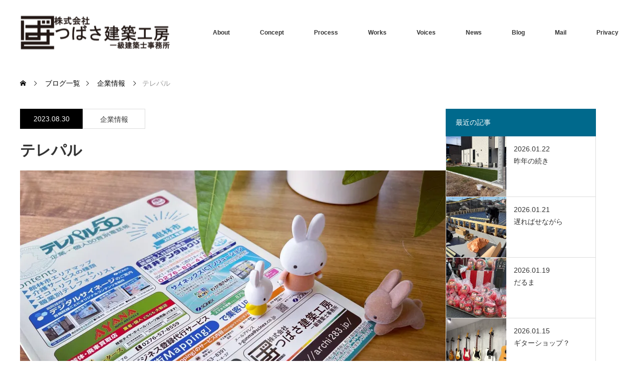

--- FILE ---
content_type: text/html; charset=UTF-8
request_url: https://archi283.jp/2023/08/30/%E3%83%86%E3%83%AC%E3%83%91%E3%83%AB/
body_size: 19464
content:
<!DOCTYPE html>
<html class="pc" lang="ja">
<head>
<meta charset="UTF-8">
<!--[if IE]><meta http-equiv="X-UA-Compatible" content="IE=edge"><![endif]-->
<meta name="viewport" content="width=device-width">
<title>テレパル</title>
<meta name="description" content="今年もテレパル50に協賛しました。例によって電話帳なのに電話番号も住所も載せない人です(^^;">
<link rel="pingback" href="https://archi283.jp/xmlrpc.php">
<meta name='robots' content='max-image-preview:large' />
<link rel='dns-prefetch' href='//stats.wp.com' />
<link rel='dns-prefetch' href='//v0.wordpress.com' />
<link rel='dns-prefetch' href='//widgets.wp.com' />
<link rel='dns-prefetch' href='//s0.wp.com' />
<link rel='dns-prefetch' href='//0.gravatar.com' />
<link rel='dns-prefetch' href='//1.gravatar.com' />
<link rel='dns-prefetch' href='//2.gravatar.com' />
<link rel='dns-prefetch' href='//jetpack.wordpress.com' />
<link rel='dns-prefetch' href='//public-api.wordpress.com' />
<link rel='preconnect' href='//i0.wp.com' />
<link rel='preconnect' href='//c0.wp.com' />
<link rel="alternate" type="application/rss+xml" title="㈱つばさ建築工房 &raquo; フィード" href="https://archi283.jp/feed/" />
<link rel="alternate" type="application/rss+xml" title="㈱つばさ建築工房 &raquo; コメントフィード" href="https://archi283.jp/comments/feed/" />
<link rel="alternate" type="application/rss+xml" title="㈱つばさ建築工房 &raquo; テレパル のコメントのフィード" href="https://archi283.jp/2023/08/30/%e3%83%86%e3%83%ac%e3%83%91%e3%83%ab/feed/" />
<link rel="alternate" title="oEmbed (JSON)" type="application/json+oembed" href="https://archi283.jp/wp-json/oembed/1.0/embed?url=https%3A%2F%2Farchi283.jp%2F2023%2F08%2F30%2F%25e3%2583%2586%25e3%2583%25ac%25e3%2583%2591%25e3%2583%25ab%2F" />
<link rel="alternate" title="oEmbed (XML)" type="text/xml+oembed" href="https://archi283.jp/wp-json/oembed/1.0/embed?url=https%3A%2F%2Farchi283.jp%2F2023%2F08%2F30%2F%25e3%2583%2586%25e3%2583%25ac%25e3%2583%2591%25e3%2583%25ab%2F&#038;format=xml" />
<link rel="preconnect" href="https://fonts.googleapis.com">
<link rel="preconnect" href="https://fonts.gstatic.com" crossorigin>
<link href="https://fonts.googleapis.com/css2?family=Noto+Sans+JP:wght@400;600" rel="stylesheet">
<style id='wp-img-auto-sizes-contain-inline-css' type='text/css'>
img:is([sizes=auto i],[sizes^="auto," i]){contain-intrinsic-size:3000px 1500px}
/*# sourceURL=wp-img-auto-sizes-contain-inline-css */
</style>
<link rel='stylesheet' id='jetpack_related-posts-css' href='https://c0.wp.com/p/jetpack/15.4/modules/related-posts/related-posts.css' type='text/css' media='all' />
<link rel='stylesheet' id='style-css' href='https://archi283.jp/wp-content/themes/monolith_tcd042/style.css?ver=2.2' type='text/css' media='all' />
<style id='wp-block-library-inline-css' type='text/css'>
:root{--wp-block-synced-color:#7a00df;--wp-block-synced-color--rgb:122,0,223;--wp-bound-block-color:var(--wp-block-synced-color);--wp-editor-canvas-background:#ddd;--wp-admin-theme-color:#007cba;--wp-admin-theme-color--rgb:0,124,186;--wp-admin-theme-color-darker-10:#006ba1;--wp-admin-theme-color-darker-10--rgb:0,107,160.5;--wp-admin-theme-color-darker-20:#005a87;--wp-admin-theme-color-darker-20--rgb:0,90,135;--wp-admin-border-width-focus:2px}@media (min-resolution:192dpi){:root{--wp-admin-border-width-focus:1.5px}}.wp-element-button{cursor:pointer}:root .has-very-light-gray-background-color{background-color:#eee}:root .has-very-dark-gray-background-color{background-color:#313131}:root .has-very-light-gray-color{color:#eee}:root .has-very-dark-gray-color{color:#313131}:root .has-vivid-green-cyan-to-vivid-cyan-blue-gradient-background{background:linear-gradient(135deg,#00d084,#0693e3)}:root .has-purple-crush-gradient-background{background:linear-gradient(135deg,#34e2e4,#4721fb 50%,#ab1dfe)}:root .has-hazy-dawn-gradient-background{background:linear-gradient(135deg,#faaca8,#dad0ec)}:root .has-subdued-olive-gradient-background{background:linear-gradient(135deg,#fafae1,#67a671)}:root .has-atomic-cream-gradient-background{background:linear-gradient(135deg,#fdd79a,#004a59)}:root .has-nightshade-gradient-background{background:linear-gradient(135deg,#330968,#31cdcf)}:root .has-midnight-gradient-background{background:linear-gradient(135deg,#020381,#2874fc)}:root{--wp--preset--font-size--normal:16px;--wp--preset--font-size--huge:42px}.has-regular-font-size{font-size:1em}.has-larger-font-size{font-size:2.625em}.has-normal-font-size{font-size:var(--wp--preset--font-size--normal)}.has-huge-font-size{font-size:var(--wp--preset--font-size--huge)}.has-text-align-center{text-align:center}.has-text-align-left{text-align:left}.has-text-align-right{text-align:right}.has-fit-text{white-space:nowrap!important}#end-resizable-editor-section{display:none}.aligncenter{clear:both}.items-justified-left{justify-content:flex-start}.items-justified-center{justify-content:center}.items-justified-right{justify-content:flex-end}.items-justified-space-between{justify-content:space-between}.screen-reader-text{border:0;clip-path:inset(50%);height:1px;margin:-1px;overflow:hidden;padding:0;position:absolute;width:1px;word-wrap:normal!important}.screen-reader-text:focus{background-color:#ddd;clip-path:none;color:#444;display:block;font-size:1em;height:auto;left:5px;line-height:normal;padding:15px 23px 14px;text-decoration:none;top:5px;width:auto;z-index:100000}html :where(.has-border-color){border-style:solid}html :where([style*=border-top-color]){border-top-style:solid}html :where([style*=border-right-color]){border-right-style:solid}html :where([style*=border-bottom-color]){border-bottom-style:solid}html :where([style*=border-left-color]){border-left-style:solid}html :where([style*=border-width]){border-style:solid}html :where([style*=border-top-width]){border-top-style:solid}html :where([style*=border-right-width]){border-right-style:solid}html :where([style*=border-bottom-width]){border-bottom-style:solid}html :where([style*=border-left-width]){border-left-style:solid}html :where(img[class*=wp-image-]){height:auto;max-width:100%}:where(figure){margin:0 0 1em}html :where(.is-position-sticky){--wp-admin--admin-bar--position-offset:var(--wp-admin--admin-bar--height,0px)}@media screen and (max-width:600px){html :where(.is-position-sticky){--wp-admin--admin-bar--position-offset:0px}}

/*# sourceURL=wp-block-library-inline-css */
</style><style id='global-styles-inline-css' type='text/css'>
:root{--wp--preset--aspect-ratio--square: 1;--wp--preset--aspect-ratio--4-3: 4/3;--wp--preset--aspect-ratio--3-4: 3/4;--wp--preset--aspect-ratio--3-2: 3/2;--wp--preset--aspect-ratio--2-3: 2/3;--wp--preset--aspect-ratio--16-9: 16/9;--wp--preset--aspect-ratio--9-16: 9/16;--wp--preset--color--black: #000000;--wp--preset--color--cyan-bluish-gray: #abb8c3;--wp--preset--color--white: #ffffff;--wp--preset--color--pale-pink: #f78da7;--wp--preset--color--vivid-red: #cf2e2e;--wp--preset--color--luminous-vivid-orange: #ff6900;--wp--preset--color--luminous-vivid-amber: #fcb900;--wp--preset--color--light-green-cyan: #7bdcb5;--wp--preset--color--vivid-green-cyan: #00d084;--wp--preset--color--pale-cyan-blue: #8ed1fc;--wp--preset--color--vivid-cyan-blue: #0693e3;--wp--preset--color--vivid-purple: #9b51e0;--wp--preset--gradient--vivid-cyan-blue-to-vivid-purple: linear-gradient(135deg,rgb(6,147,227) 0%,rgb(155,81,224) 100%);--wp--preset--gradient--light-green-cyan-to-vivid-green-cyan: linear-gradient(135deg,rgb(122,220,180) 0%,rgb(0,208,130) 100%);--wp--preset--gradient--luminous-vivid-amber-to-luminous-vivid-orange: linear-gradient(135deg,rgb(252,185,0) 0%,rgb(255,105,0) 100%);--wp--preset--gradient--luminous-vivid-orange-to-vivid-red: linear-gradient(135deg,rgb(255,105,0) 0%,rgb(207,46,46) 100%);--wp--preset--gradient--very-light-gray-to-cyan-bluish-gray: linear-gradient(135deg,rgb(238,238,238) 0%,rgb(169,184,195) 100%);--wp--preset--gradient--cool-to-warm-spectrum: linear-gradient(135deg,rgb(74,234,220) 0%,rgb(151,120,209) 20%,rgb(207,42,186) 40%,rgb(238,44,130) 60%,rgb(251,105,98) 80%,rgb(254,248,76) 100%);--wp--preset--gradient--blush-light-purple: linear-gradient(135deg,rgb(255,206,236) 0%,rgb(152,150,240) 100%);--wp--preset--gradient--blush-bordeaux: linear-gradient(135deg,rgb(254,205,165) 0%,rgb(254,45,45) 50%,rgb(107,0,62) 100%);--wp--preset--gradient--luminous-dusk: linear-gradient(135deg,rgb(255,203,112) 0%,rgb(199,81,192) 50%,rgb(65,88,208) 100%);--wp--preset--gradient--pale-ocean: linear-gradient(135deg,rgb(255,245,203) 0%,rgb(182,227,212) 50%,rgb(51,167,181) 100%);--wp--preset--gradient--electric-grass: linear-gradient(135deg,rgb(202,248,128) 0%,rgb(113,206,126) 100%);--wp--preset--gradient--midnight: linear-gradient(135deg,rgb(2,3,129) 0%,rgb(40,116,252) 100%);--wp--preset--font-size--small: 13px;--wp--preset--font-size--medium: 20px;--wp--preset--font-size--large: 36px;--wp--preset--font-size--x-large: 42px;--wp--preset--spacing--20: 0.44rem;--wp--preset--spacing--30: 0.67rem;--wp--preset--spacing--40: 1rem;--wp--preset--spacing--50: 1.5rem;--wp--preset--spacing--60: 2.25rem;--wp--preset--spacing--70: 3.38rem;--wp--preset--spacing--80: 5.06rem;--wp--preset--shadow--natural: 6px 6px 9px rgba(0, 0, 0, 0.2);--wp--preset--shadow--deep: 12px 12px 50px rgba(0, 0, 0, 0.4);--wp--preset--shadow--sharp: 6px 6px 0px rgba(0, 0, 0, 0.2);--wp--preset--shadow--outlined: 6px 6px 0px -3px rgb(255, 255, 255), 6px 6px rgb(0, 0, 0);--wp--preset--shadow--crisp: 6px 6px 0px rgb(0, 0, 0);}:where(.is-layout-flex){gap: 0.5em;}:where(.is-layout-grid){gap: 0.5em;}body .is-layout-flex{display: flex;}.is-layout-flex{flex-wrap: wrap;align-items: center;}.is-layout-flex > :is(*, div){margin: 0;}body .is-layout-grid{display: grid;}.is-layout-grid > :is(*, div){margin: 0;}:where(.wp-block-columns.is-layout-flex){gap: 2em;}:where(.wp-block-columns.is-layout-grid){gap: 2em;}:where(.wp-block-post-template.is-layout-flex){gap: 1.25em;}:where(.wp-block-post-template.is-layout-grid){gap: 1.25em;}.has-black-color{color: var(--wp--preset--color--black) !important;}.has-cyan-bluish-gray-color{color: var(--wp--preset--color--cyan-bluish-gray) !important;}.has-white-color{color: var(--wp--preset--color--white) !important;}.has-pale-pink-color{color: var(--wp--preset--color--pale-pink) !important;}.has-vivid-red-color{color: var(--wp--preset--color--vivid-red) !important;}.has-luminous-vivid-orange-color{color: var(--wp--preset--color--luminous-vivid-orange) !important;}.has-luminous-vivid-amber-color{color: var(--wp--preset--color--luminous-vivid-amber) !important;}.has-light-green-cyan-color{color: var(--wp--preset--color--light-green-cyan) !important;}.has-vivid-green-cyan-color{color: var(--wp--preset--color--vivid-green-cyan) !important;}.has-pale-cyan-blue-color{color: var(--wp--preset--color--pale-cyan-blue) !important;}.has-vivid-cyan-blue-color{color: var(--wp--preset--color--vivid-cyan-blue) !important;}.has-vivid-purple-color{color: var(--wp--preset--color--vivid-purple) !important;}.has-black-background-color{background-color: var(--wp--preset--color--black) !important;}.has-cyan-bluish-gray-background-color{background-color: var(--wp--preset--color--cyan-bluish-gray) !important;}.has-white-background-color{background-color: var(--wp--preset--color--white) !important;}.has-pale-pink-background-color{background-color: var(--wp--preset--color--pale-pink) !important;}.has-vivid-red-background-color{background-color: var(--wp--preset--color--vivid-red) !important;}.has-luminous-vivid-orange-background-color{background-color: var(--wp--preset--color--luminous-vivid-orange) !important;}.has-luminous-vivid-amber-background-color{background-color: var(--wp--preset--color--luminous-vivid-amber) !important;}.has-light-green-cyan-background-color{background-color: var(--wp--preset--color--light-green-cyan) !important;}.has-vivid-green-cyan-background-color{background-color: var(--wp--preset--color--vivid-green-cyan) !important;}.has-pale-cyan-blue-background-color{background-color: var(--wp--preset--color--pale-cyan-blue) !important;}.has-vivid-cyan-blue-background-color{background-color: var(--wp--preset--color--vivid-cyan-blue) !important;}.has-vivid-purple-background-color{background-color: var(--wp--preset--color--vivid-purple) !important;}.has-black-border-color{border-color: var(--wp--preset--color--black) !important;}.has-cyan-bluish-gray-border-color{border-color: var(--wp--preset--color--cyan-bluish-gray) !important;}.has-white-border-color{border-color: var(--wp--preset--color--white) !important;}.has-pale-pink-border-color{border-color: var(--wp--preset--color--pale-pink) !important;}.has-vivid-red-border-color{border-color: var(--wp--preset--color--vivid-red) !important;}.has-luminous-vivid-orange-border-color{border-color: var(--wp--preset--color--luminous-vivid-orange) !important;}.has-luminous-vivid-amber-border-color{border-color: var(--wp--preset--color--luminous-vivid-amber) !important;}.has-light-green-cyan-border-color{border-color: var(--wp--preset--color--light-green-cyan) !important;}.has-vivid-green-cyan-border-color{border-color: var(--wp--preset--color--vivid-green-cyan) !important;}.has-pale-cyan-blue-border-color{border-color: var(--wp--preset--color--pale-cyan-blue) !important;}.has-vivid-cyan-blue-border-color{border-color: var(--wp--preset--color--vivid-cyan-blue) !important;}.has-vivid-purple-border-color{border-color: var(--wp--preset--color--vivid-purple) !important;}.has-vivid-cyan-blue-to-vivid-purple-gradient-background{background: var(--wp--preset--gradient--vivid-cyan-blue-to-vivid-purple) !important;}.has-light-green-cyan-to-vivid-green-cyan-gradient-background{background: var(--wp--preset--gradient--light-green-cyan-to-vivid-green-cyan) !important;}.has-luminous-vivid-amber-to-luminous-vivid-orange-gradient-background{background: var(--wp--preset--gradient--luminous-vivid-amber-to-luminous-vivid-orange) !important;}.has-luminous-vivid-orange-to-vivid-red-gradient-background{background: var(--wp--preset--gradient--luminous-vivid-orange-to-vivid-red) !important;}.has-very-light-gray-to-cyan-bluish-gray-gradient-background{background: var(--wp--preset--gradient--very-light-gray-to-cyan-bluish-gray) !important;}.has-cool-to-warm-spectrum-gradient-background{background: var(--wp--preset--gradient--cool-to-warm-spectrum) !important;}.has-blush-light-purple-gradient-background{background: var(--wp--preset--gradient--blush-light-purple) !important;}.has-blush-bordeaux-gradient-background{background: var(--wp--preset--gradient--blush-bordeaux) !important;}.has-luminous-dusk-gradient-background{background: var(--wp--preset--gradient--luminous-dusk) !important;}.has-pale-ocean-gradient-background{background: var(--wp--preset--gradient--pale-ocean) !important;}.has-electric-grass-gradient-background{background: var(--wp--preset--gradient--electric-grass) !important;}.has-midnight-gradient-background{background: var(--wp--preset--gradient--midnight) !important;}.has-small-font-size{font-size: var(--wp--preset--font-size--small) !important;}.has-medium-font-size{font-size: var(--wp--preset--font-size--medium) !important;}.has-large-font-size{font-size: var(--wp--preset--font-size--large) !important;}.has-x-large-font-size{font-size: var(--wp--preset--font-size--x-large) !important;}
/*# sourceURL=global-styles-inline-css */
</style>

<style id='classic-theme-styles-inline-css' type='text/css'>
/*! This file is auto-generated */
.wp-block-button__link{color:#fff;background-color:#32373c;border-radius:9999px;box-shadow:none;text-decoration:none;padding:calc(.667em + 2px) calc(1.333em + 2px);font-size:1.125em}.wp-block-file__button{background:#32373c;color:#fff;text-decoration:none}
/*# sourceURL=/wp-includes/css/classic-themes.min.css */
</style>
<link rel='stylesheet' id='contact-form-7-css' href='https://archi283.jp/wp-content/plugins/contact-form-7/includes/css/styles.css?ver=6.1.4' type='text/css' media='all' />
<link rel='stylesheet' id='tcd-maps-css' href='https://archi283.jp/wp-content/plugins/tcd-google-maps/admin.css?ver=86c0dc2850390a84124bf63910230ac1' type='text/css' media='all' />
<link rel='stylesheet' id='jetpack_likes-css' href='https://c0.wp.com/p/jetpack/15.4/modules/likes/style.css' type='text/css' media='all' />
<link rel='stylesheet' id='sharedaddy-css' href='https://c0.wp.com/p/jetpack/15.4/modules/sharedaddy/sharing.css' type='text/css' media='all' />
<link rel='stylesheet' id='social-logos-css' href='https://c0.wp.com/p/jetpack/15.4/_inc/social-logos/social-logos.min.css' type='text/css' media='all' />
<style>:root {
  --tcd-font-type1: Arial,"Hiragino Sans","Yu Gothic Medium","Meiryo",sans-serif;
  --tcd-font-type2: "Times New Roman",Times,"Yu Mincho","游明朝","游明朝体","Hiragino Mincho Pro",serif;
  --tcd-font-type3: Palatino,"Yu Kyokasho","游教科書体","UD デジタル 教科書体 N","游明朝","游明朝体","Hiragino Mincho Pro","Meiryo",serif;
  --tcd-font-type-logo: "Noto Sans JP",sans-serif;
}</style>
<script type="text/javascript" id="jetpack_related-posts-js-extra">
/* <![CDATA[ */
var related_posts_js_options = {"post_heading":"h4"};
//# sourceURL=jetpack_related-posts-js-extra
/* ]]> */
</script>
<script type="text/javascript" src="https://c0.wp.com/p/jetpack/15.4/_inc/build/related-posts/related-posts.min.js" id="jetpack_related-posts-js"></script>
<script type="text/javascript" src="https://c0.wp.com/c/6.9/wp-includes/js/jquery/jquery.min.js" id="jquery-core-js"></script>
<script type="text/javascript" src="https://c0.wp.com/c/6.9/wp-includes/js/jquery/jquery-migrate.min.js" id="jquery-migrate-js"></script>
<link rel="https://api.w.org/" href="https://archi283.jp/wp-json/" /><link rel="alternate" title="JSON" type="application/json" href="https://archi283.jp/wp-json/wp/v2/posts/6901" /><link rel="canonical" href="https://archi283.jp/2023/08/30/%e3%83%86%e3%83%ac%e3%83%91%e3%83%ab/" />
	<style>img#wpstats{display:none}</style>
		<link rel="stylesheet" href="https://archi283.jp/wp-content/themes/monolith_tcd042/css/design-plus.css?ver=2.2">
<link rel="stylesheet" href="https://archi283.jp/wp-content/themes/monolith_tcd042/css/sns-botton.css?ver=2.2">
<link rel="stylesheet" href="https://fonts.googleapis.com/css?family=Roboto:100,300">
<link rel="stylesheet" media="screen and (max-width:770px)" href="https://archi283.jp/wp-content/themes/monolith_tcd042/css/responsive.css?ver=2.2">
<link rel="stylesheet" media="screen and (max-width:770px)" href="https://archi283.jp/wp-content/themes/monolith_tcd042/css/footer-bar.css?ver=2.2">

<script src="https://archi283.jp/wp-content/themes/monolith_tcd042/js/jquery.easing.1.3.js?ver=2.2"></script>
<script src="https://archi283.jp/wp-content/themes/monolith_tcd042/js/jscript.js?ver=2.2"></script>
<script src="https://archi283.jp/wp-content/themes/monolith_tcd042/js/comment.js?ver=2.2"></script>
<script src="https://archi283.jp/wp-content/themes/monolith_tcd042/js/header_fix.js?ver=2.2"></script>

<style type="text/css">
body, input, textarea { font-family: var(--tcd-font-type1); }
.rich_font { font-family: var(--tcd-font-type1); }

.rich_font_logo { font-family: var(--tcd-font-type-logo); font-weight: bold !important;}

body { font-size:15px; }

.pc #header .logo { font-size:21px; }
.pc #footer_top .logo { font-size:21px; }
.mobile #header .logo { font-size:18px; }
#footer_top { background: #F7F7F7; }


#blog_list li .image img, #related_post li a.image img, .styled_post_list1 .image img, #recent_news .image img, .project_list_widget .image img, .index_box_list .image img, #project_list .image img, #previous_next_post .image img {
  -webkit-transition: all 0.75s ease; -moz-transition: all 0.75s ease; transition: all 0.75s ease;
  -webkit-transform: scale(1); -moz-transform: scale(1); -ms-transform: scale(1); -o-transform: scale(1); transform: scale(1);
  -webkit-backface-visibility:hidden; backface-visibility:hidden;
}
#blog_list li .image:hover img, #related_post li a.image:hover img, .styled_post_list1 .image:hover img, #recent_news .image:hover img, .project_list_widget .image:hover img, .index_box_list .image:hover img, #project_list li:hover img, #previous_next_post .image:hover img {
  -webkit-transform: scale(1.2); -moz-transform: scale(1.2); -ms-transform: scale(1.2); -o-transform: scale(1.2); transform: scale(1.2);
}

.pc #global_menu > ul > li > a { color:#333333; }

#post_title { font-size:30px; }
.post_content { font-size:15px; }

a:hover, #comment_header ul li a:hover, .pc #global_menu > ul > li.active > a, .pc #global_menu li.current-menu-item > a, .pc #global_menu > ul > li > a:hover, #header_logo .logo a:hover, #bread_crumb li.home a:hover:before, #bread_crumb li a:hover,
 #archive_news_list li a .entry-date, #related_post li .title a:hover, #comment_headline, #footer_widget .footer_headline, #footer_widget .widget_block .wp-block-heading , .index_news_list ol a .entry-date, .footer_menu li:first-child a, .footer_menu li:only-child a, .color_headline, #project_title, #project_list .title .project_title, .post_content a, .custom-html-widget a
  { color:#00698C; }

.post_content a:hover, .custom-html-widget a:hover
{ color:#00516C; }

.pc #global_menu ul ul a, #return_top a:hover, .next_page_link a:hover, .collapse_category_list li a:hover .count, .slick-arrow:hover, #blog_list .category a:hover, #index_blog .index_blog_link:hover, #footer_address .button:hover, #post_meta_top .category a:hover,
 #archive_news_list .headline, .side_headline, #side_col .widget_block .wp-block-heading , #previous_next_page a:hover, .page_navi a:hover, .page_navi span.current, .page_navi p.back a:hover, .collapse_category_list li a:hover .count, .mobile #global_menu li a:hover,
  #wp-calendar td a:hover, #wp-calendar #prev a:hover, #wp-calendar #next a:hover, .widget_search #search-btn input:hover, .widget_search #searchsubmit:hover, .side_widget.google_search #searchsubmit:hover,
   #submit_comment:hover, #comment_header ul li a:hover, #comment_header ul li.comment_switch_active a, #comment_header #comment_closed p, #post_pagination a:hover, #post_pagination p, a.menu_button:hover, .mobile .footer_menu a:hover, .mobile #footer_menu_bottom li a:hover,
  .project_pager a:hover, #project_catgory_sort li a.active, #project_catgory_sort li a:hover, #project_catgory_sort li.current-cat a, #project_side_content .project_cat
 { background-color:#00698C; }

.pc #global_menu ul ul a:hover, .index_news_list a.archive_link:hover
 { background-color:#00516C; }

#recent_news .headline, .index_news_list .headline, #blog_list .date, #post_meta_top .date, #related_post
 { background-color:#000000; }

.index_news_list a.archive_link, #index_blog .index_blog_link, .page_navi p.back a
{ background-color:#BBBBBB; }

#comment_textarea textarea:focus, #guest_info input:focus, #comment_header ul li a:hover, #comment_header ul li.comment_switch_active a, #comment_header #comment_closed p, #post_meta_top .category a:hover, #project_catgory_sort .current-cat, #project_catgory_sort li:hover, #project_catgory_sort .current-cat:last-child, #post_pagination p, #post_pagination a:hover, .page_navi span.current, .page_navi a:hover
 { border-color:#00698C; }
#project_catgory_sort .current-cat + li, #project_catgory_sort li:hover + li, .page_navi .current-cat + li a
{ border-left-color:#00698C; }

@media screen and (max-width:600px) {
  #project_catgory_sort .current-cat { border-right-color:#00698C!important; }
}

#comment_header ul li.comment_switch_active a:after, #comment_header #comment_closed p:after
 { border-color:#00698C transparent transparent transparent; }

.collapse_category_list li a:before
 { border-color: transparent transparent transparent #00698C; }

.footer_menu li:first-child a, .footer_menu li:only-child a { pointer-events:none; }

#site_loader_spinner { border:4px solid rgba(0,105,140,0.2); border-top-color:#00698C; }


</style>






<style id="tcd_current-page_custom_css"></style>
<!-- Jetpack Open Graph Tags -->
<meta property="og:type" content="article" />
<meta property="og:title" content="テレパル" />
<meta property="og:url" content="https://archi283.jp/2023/08/30/%e3%83%86%e3%83%ac%e3%83%91%e3%83%ab/" />
<meta property="og:description" content="今年もテレパル50に協賛しました。 例によって電話帳なのに電話番号も住所も載せない人です(^^;" />
<meta property="article:published_time" content="2023-08-30T06:44:24+00:00" />
<meta property="article:modified_time" content="2023-08-30T06:45:03+00:00" />
<meta property="og:site_name" content="㈱つばさ建築工房" />
<meta property="og:image" content="https://i0.wp.com/archi283.jp/wp-content/uploads/2023/08/dfd2977a-d6e8-41d6-aa4a-b0b2d184f989-scaled.jpg?fit=1200%2C900&#038;ssl=1" />
<meta property="og:image:width" content="1200" />
<meta property="og:image:height" content="900" />
<meta property="og:image:alt" content="" />
<meta property="og:locale" content="ja_JP" />
<meta name="twitter:text:title" content="テレパル" />
<meta name="twitter:image" content="https://i0.wp.com/archi283.jp/wp-content/uploads/2023/08/dfd2977a-d6e8-41d6-aa4a-b0b2d184f989-scaled.jpg?fit=1200%2C900&#038;ssl=1&#038;w=640" />
<meta name="twitter:card" content="summary_large_image" />

<!-- End Jetpack Open Graph Tags -->
<link rel="icon" href="https://i0.wp.com/archi283.jp/wp-content/uploads/2018/12/cropped-6afdd9ee1e18d98a3833ad12f7582f0e-1.jpg?fit=32%2C32&#038;ssl=1" sizes="32x32" />
<link rel="icon" href="https://i0.wp.com/archi283.jp/wp-content/uploads/2018/12/cropped-6afdd9ee1e18d98a3833ad12f7582f0e-1.jpg?fit=192%2C192&#038;ssl=1" sizes="192x192" />
<link rel="apple-touch-icon" href="https://i0.wp.com/archi283.jp/wp-content/uploads/2018/12/cropped-6afdd9ee1e18d98a3833ad12f7582f0e-1.jpg?fit=180%2C180&#038;ssl=1" />
<meta name="msapplication-TileImage" content="https://i0.wp.com/archi283.jp/wp-content/uploads/2018/12/cropped-6afdd9ee1e18d98a3833ad12f7582f0e-1.jpg?fit=270%2C270&#038;ssl=1" />
</head>
<body data-rsssl=1 id="body" class="wp-singular post-template-default single single-post postid-6901 single-format-standard wp-embed-responsive wp-theme-monolith_tcd042 fix_top mobile_header_fix">


 <div id="header" style="background-color: rgba(255, 255, 255, 0.7);">
  <div id="header_inner" class="clearfix">
   <div id="logo_image">
 <div class="logo">
  <a href="https://archi283.jp/" title="㈱つばさ建築工房" data-label="㈱つばさ建築工房"><img class="h_logo" src="https://i0.wp.com/archi283.jp/wp-content/uploads/2019/12/fef28e9277a3d24fe54f75c52be3eeb2-e1576580679385.png?fit=300%2C71&ssl=1?1769231338" alt="㈱つばさ建築工房" title="㈱つばさ建築工房" /></a>
 </div>
</div>

  
      <div id="global_menu">
    <ul id="menu-%ef%be%92%ef%bd%b2%ef%be%9d%ef%be%92%ef%be%86%ef%bd%ad%ef%bd%b0" class="menu"><li id="menu-item-2510" class="menu-item menu-item-type-post_type menu-item-object-page menu-item-2510"><a href="https://archi283.jp/about/">About</a></li>
<li id="menu-item-1502" class="menu-item menu-item-type-post_type menu-item-object-page menu-item-1502"><a href="https://archi283.jp/concept/">Concept</a></li>
<li id="menu-item-1504" class="menu-item menu-item-type-post_type menu-item-object-page menu-item-1504"><a href="https://archi283.jp/process/">Process</a></li>
<li id="menu-item-1506" class="menu-item menu-item-type-post_type menu-item-object-page menu-item-1506"><a href="https://archi283.jp/project/">Works</a></li>
<li id="menu-item-9905" class="menu-item menu-item-type-post_type menu-item-object-page menu-item-9905"><a href="https://archi283.jp/voices/">Voices</a></li>
<li id="menu-item-3363" class="menu-item menu-item-type-custom menu-item-object-custom menu-item-3363"><a href="https://archi283.jp/info/">News</a></li>
<li id="menu-item-1501" class="menu-item menu-item-type-post_type menu-item-object-page current_page_parent menu-item-1501"><a href="https://archi283.jp/blog/">Blog</a></li>
<li id="menu-item-1503" class="menu-item menu-item-type-post_type menu-item-object-page menu-item-1503"><a href="https://archi283.jp/mail/">Mail</a></li>
<li id="menu-item-1552" class="menu-item menu-item-type-post_type menu-item-object-page menu-item-1552"><a href="https://archi283.jp/%e5%80%8b%e4%ba%ba%e6%83%85%e5%a0%b1%e4%bf%9d%e8%ad%b7%e6%96%b9%e9%87%9d/">Privacy</a></li>
</ul>   </div>
   <a href="#" class="menu_button"><span>menu</span></a>
     </div>
 </div><!-- END #header -->

 
 <div id="main_contents" class="clearfix">


<div id="bread_crumb">

<ul class="clearfix" itemscope itemtype="http://schema.org/BreadcrumbList">
 <li itemprop="itemListElement" itemscope itemtype="https://schema.org/ListItem" class="home"><a itemprop="item" href="https://archi283.jp/"><span itemprop="name">ホーム</span></a><meta itemprop="position" content="1" /></li>

 <li itemprop="itemListElement" itemscope itemtype="https://schema.org/ListItem"><a itemprop="item" href="https://archi283.jp/blog/"><span itemprop="name">ブログ一覧</span></a><meta itemprop="position" content="2" /></li>
 <li itemprop="itemListElement" itemscope itemtype="https://schema.org/ListItem">
     <a itemprop="item" href="https://archi283.jp/category/about283/"><span itemprop="name">企業情報</span></a>
       <meta itemprop="position" content="3" /></li>
 <li itemprop="itemListElement" itemscope itemtype="https://schema.org/ListItem" class="last"><span itemprop="name">テレパル</span><meta itemprop="position" content="4" /></li>

</ul>
</div>

<div id="main_col" class="clearfix">

<div id="left_col">

 
 <div id="article">


  <ul id="post_meta_top" class="clearfix">
	<li class="date"><time class="entry-date updated" datetime="2023-08-30T15:45:03+09:00">2023.08.30</time></li>	<li class="category"><a href="https://archi283.jp/category/about283/">企業情報</a>
</li>
    </ul>

  <h1 id="post_title" class="rich_font">テレパル</h1>

      <div id="post_image">
   <img width="850" height="500" src="https://i0.wp.com/archi283.jp/wp-content/uploads/2023/08/dfd2977a-d6e8-41d6-aa4a-b0b2d184f989-scaled.jpg?resize=850%2C500&amp;ssl=1" class="attachment-size8 size-size8 wp-post-image" alt="" decoding="async" fetchpriority="high" srcset="https://i0.wp.com/archi283.jp/wp-content/uploads/2023/08/dfd2977a-d6e8-41d6-aa4a-b0b2d184f989-scaled.jpg?resize=850%2C500&amp;ssl=1 850w, https://i0.wp.com/archi283.jp/wp-content/uploads/2023/08/dfd2977a-d6e8-41d6-aa4a-b0b2d184f989-scaled.jpg?zoom=2&amp;resize=850%2C500&amp;ssl=1 1700w, https://i0.wp.com/archi283.jp/wp-content/uploads/2023/08/dfd2977a-d6e8-41d6-aa4a-b0b2d184f989-scaled.jpg?zoom=3&amp;resize=850%2C500&amp;ssl=1 2550w" sizes="(max-width: 850px) 100vw, 850px" data-attachment-id="6900" data-permalink="https://archi283.jp/dfd2977a-d6e8-41d6-aa4a-b0b2d184f989/" data-orig-file="https://i0.wp.com/archi283.jp/wp-content/uploads/2023/08/dfd2977a-d6e8-41d6-aa4a-b0b2d184f989-scaled.jpg?fit=2560%2C1920&amp;ssl=1" data-orig-size="2560,1920" data-comments-opened="0" data-image-meta="{&quot;aperture&quot;:&quot;1.5&quot;,&quot;credit&quot;:&quot;&quot;,&quot;camera&quot;:&quot;iPhone 14&quot;,&quot;caption&quot;:&quot;&quot;,&quot;created_timestamp&quot;:&quot;1693384226&quot;,&quot;copyright&quot;:&quot;&quot;,&quot;focal_length&quot;:&quot;5.7&quot;,&quot;iso&quot;:&quot;50&quot;,&quot;shutter_speed&quot;:&quot;0.0019193857965451&quot;,&quot;title&quot;:&quot;&quot;,&quot;orientation&quot;:&quot;1&quot;}" data-image-title="dfd2977a-d6e8-41d6-aa4a-b0b2d184f989" data-image-description="" data-image-caption="" data-medium-file="https://i0.wp.com/archi283.jp/wp-content/uploads/2023/08/dfd2977a-d6e8-41d6-aa4a-b0b2d184f989-scaled.jpg?fit=300%2C225&amp;ssl=1" data-large-file="https://i0.wp.com/archi283.jp/wp-content/uploads/2023/08/dfd2977a-d6e8-41d6-aa4a-b0b2d184f989-scaled.jpg?fit=1024%2C768&amp;ssl=1" />  </div>
    
    <div class="single_share clearfix" id="single_share_top">
   <div class="share-type1 share-top">
 
	<div class="sns mt10">
		<ul class="type1 clearfix">
			<li class="twitter">
				<a href="https://twitter.com/intent/tweet?text=%E3%83%86%E3%83%AC%E3%83%91%E3%83%AB&url=https%3A%2F%2Farchi283.jp%2F2023%2F08%2F30%2F%25e3%2583%2586%25e3%2583%25ac%25e3%2583%2591%25e3%2583%25ab%2F&via=&tw_p=tweetbutton&related=" onclick="javascript:window.open(this.href, '', 'menubar=no,toolbar=no,resizable=yes,scrollbars=yes,height=400,width=600');return false;"><i class="icon-twitter"></i><span class="ttl">Post</span><span class="share-count"></span></a>
			</li>
			<li class="facebook">
				<a href="//www.facebook.com/sharer/sharer.php?u=https://archi283.jp/2023/08/30/%e3%83%86%e3%83%ac%e3%83%91%e3%83%ab/&amp;t=%E3%83%86%E3%83%AC%E3%83%91%E3%83%AB" class="facebook-btn-icon-link" target="blank" rel="nofollow"><i class="icon-facebook"></i><span class="ttl">Share</span><span class="share-count"></span></a>
			</li>
			<li class="hatebu">
				<a href="https://b.hatena.ne.jp/add?mode=confirm&url=https%3A%2F%2Farchi283.jp%2F2023%2F08%2F30%2F%25e3%2583%2586%25e3%2583%25ac%25e3%2583%2591%25e3%2583%25ab%2F" onclick="javascript:window.open(this.href, '', 'menubar=no,toolbar=no,resizable=yes,scrollbars=yes,height=400,width=510');return false;" ><i class="icon-hatebu"></i><span class="ttl">Hatena</span><span class="share-count"></span></a>
			</li>
			<li class="pocket">
				<a href="https://getpocket.com/edit?url=https%3A%2F%2Farchi283.jp%2F2023%2F08%2F30%2F%25e3%2583%2586%25e3%2583%25ac%25e3%2583%2591%25e3%2583%25ab%2F&title=%E3%83%86%E3%83%AC%E3%83%91%E3%83%AB" target="blank"><i class="icon-pocket"></i><span class="ttl">Pocket</span><span class="share-count"></span></a>
			</li>
			<li class="rss">
				<a href="https://archi283.jp/feed/" target="blank"><i class="icon-rss"></i><span class="ttl">RSS</span></a>
			</li>
			<li class="feedly">
				<a href="https://feedly.com/index.html#subscription/feed/https://archi283.jp/feed/" target="blank"><i class="icon-feedly"></i><span class="ttl">feedly</span><span class="share-count"></span></a>
			</li>
			<li class="pinterest">
				<a rel="nofollow" target="_blank" href="https://www.pinterest.com/pin/create/button/?url=https%3A%2F%2Farchi283.jp%2F2023%2F08%2F30%2F%25e3%2583%2586%25e3%2583%25ac%25e3%2583%2591%25e3%2583%25ab%2F&media=https://i0.wp.com/archi283.jp/wp-content/uploads/2023/08/dfd2977a-d6e8-41d6-aa4a-b0b2d184f989-scaled.jpg?fit=2560%2C1920&ssl=1&description=%E3%83%86%E3%83%AC%E3%83%91%E3%83%AB" data-pin-do="buttonPin" data-pin-custom="true"><i class="icon-pinterest"></i><span class="ttl">Pin&nbsp;it</span></a>
			</li>
		</ul>
	</div>
</div>
  </div>
  
    <div class="single_copy_title_url" id="single_copy_title_url_top">
   <button class="single_copy_title_url_btn" data-clipboard-text="テレパル https://archi283.jp/2023/08/30/%e3%83%86%e3%83%ac%e3%83%91%e3%83%ab/" data-clipboard-copied="記事のタイトルとURLをコピーしました">記事のタイトルとURLをコピーする</button>
  </div>
  
    
  <div class="post_content clearfix">
   <p>今年もテレパル50に協賛しました。</p>
<p>例によって電話帳なのに電話番号も住所も載せない人です(^^;</p>
<div class="sharedaddy sd-sharing-enabled"><div class="robots-nocontent sd-block sd-social sd-social-icon sd-sharing"><h3 class="sd-title">共有:</h3><div class="sd-content"><ul><li class="share-twitter"><a rel="nofollow noopener noreferrer"
				data-shared="sharing-twitter-6901"
				class="share-twitter sd-button share-icon no-text"
				href="https://archi283.jp/2023/08/30/%e3%83%86%e3%83%ac%e3%83%91%e3%83%ab/?share=twitter"
				target="_blank"
				aria-labelledby="sharing-twitter-6901"
				>
				<span id="sharing-twitter-6901" hidden>クリックして X で共有 (新しいウィンドウで開きます)</span>
				<span>X</span>
			</a></li><li class="share-facebook"><a rel="nofollow noopener noreferrer"
				data-shared="sharing-facebook-6901"
				class="share-facebook sd-button share-icon no-text"
				href="https://archi283.jp/2023/08/30/%e3%83%86%e3%83%ac%e3%83%91%e3%83%ab/?share=facebook"
				target="_blank"
				aria-labelledby="sharing-facebook-6901"
				>
				<span id="sharing-facebook-6901" hidden>Facebook で共有するにはクリックしてください (新しいウィンドウで開きます)</span>
				<span>Facebook</span>
			</a></li><li class="share-end"></li></ul></div></div></div><div class='sharedaddy sd-block sd-like jetpack-likes-widget-wrapper jetpack-likes-widget-unloaded' id='like-post-wrapper-142766496-6901-697453eaf005e' data-src='https://widgets.wp.com/likes/?ver=15.4#blog_id=142766496&amp;post_id=6901&amp;origin=archi283.jp&amp;obj_id=142766496-6901-697453eaf005e' data-name='like-post-frame-142766496-6901-697453eaf005e' data-title='いいねまたはリブログ'><h3 class="sd-title">いいね:</h3><div class='likes-widget-placeholder post-likes-widget-placeholder' style='height: 55px;'><span class='button'><span>いいね</span></span> <span class="loading">読み込み中…</span></div><span class='sd-text-color'></span><a class='sd-link-color'></a></div>
<div id='jp-relatedposts' class='jp-relatedposts' >
	<h3 class="jp-relatedposts-headline"><em>関連</em></h3>
</div>     </div>

 <div class="author_profile clearfix">
  <a class="avatar" href="https://archi283.jp/author/archi283/"><img alt='archi283' src='https://archi283.jp/wp-content/uploads/2020/03/archi283_avatar_1583228540-130x130.jpg' class='avatar avatar-130 photo' height='130' width='130' /></a>
  <div class="info clearfix">
    <div class="title_area clearfix">
      <div class="name rich_font"><a href="https://archi283.jp/author/archi283/">archi283</a></div>
      <a class="archive_link" href="https://archi283.jp/author/archi283/"><span>記事一覧</span></a>
    </div>
          </div>
</div><!-- END .post_profile -->
 
    <div class="single_share clearfix" id="single_share_bottom">
   <div class="share-type1 share-btm">
 
	<div class="sns mt10 mb45">
		<ul class="type1 clearfix">
			<li class="twitter">
				<a href="https://twitter.com/intent/tweet?text=%E3%83%86%E3%83%AC%E3%83%91%E3%83%AB&url=https%3A%2F%2Farchi283.jp%2F2023%2F08%2F30%2F%25e3%2583%2586%25e3%2583%25ac%25e3%2583%2591%25e3%2583%25ab%2F&via=&tw_p=tweetbutton&related=" onclick="javascript:window.open(this.href, '', 'menubar=no,toolbar=no,resizable=yes,scrollbars=yes,height=400,width=600');return false;"><i class="icon-twitter"></i><span class="ttl">Post</span><span class="share-count"></span></a>
			</li>
			<li class="facebook">
				<a href="//www.facebook.com/sharer/sharer.php?u=https://archi283.jp/2023/08/30/%e3%83%86%e3%83%ac%e3%83%91%e3%83%ab/&amp;t=%E3%83%86%E3%83%AC%E3%83%91%E3%83%AB" class="facebook-btn-icon-link" target="blank" rel="nofollow"><i class="icon-facebook"></i><span class="ttl">Share</span><span class="share-count"></span></a>
			</li>
			<li class="hatebu">
				<a href="https://b.hatena.ne.jp/add?mode=confirm&url=https%3A%2F%2Farchi283.jp%2F2023%2F08%2F30%2F%25e3%2583%2586%25e3%2583%25ac%25e3%2583%2591%25e3%2583%25ab%2F" onclick="javascript:window.open(this.href, '', 'menubar=no,toolbar=no,resizable=yes,scrollbars=yes,height=400,width=510');return false;" ><i class="icon-hatebu"></i><span class="ttl">Hatena</span><span class="share-count"></span></a>
			</li>
			<li class="pocket">
				<a href="https://getpocket.com/edit?url=https%3A%2F%2Farchi283.jp%2F2023%2F08%2F30%2F%25e3%2583%2586%25e3%2583%25ac%25e3%2583%2591%25e3%2583%25ab%2F&title=%E3%83%86%E3%83%AC%E3%83%91%E3%83%AB" target="blank"><i class="icon-pocket"></i><span class="ttl">Pocket</span><span class="share-count"></span></a>
			</li>
			<li class="rss">
				<a href="https://archi283.jp/feed/" target="blank"><i class="icon-rss"></i><span class="ttl">RSS</span></a>
			</li>
			<li class="feedly">
				<a href="https://feedly.com/index.html#subscription/feed/https://archi283.jp/feed/" target="blank"><i class="icon-feedly"></i><span class="ttl">feedly</span><span class="share-count"></span></a>
			</li>
			<li class="pinterest">
				<a rel="nofollow" target="_blank" href="https://www.pinterest.com/pin/create/button/?url=https%3A%2F%2Farchi283.jp%2F2023%2F08%2F30%2F%25e3%2583%2586%25e3%2583%25ac%25e3%2583%2591%25e3%2583%25ab%2F&media=https://i0.wp.com/archi283.jp/wp-content/uploads/2023/08/dfd2977a-d6e8-41d6-aa4a-b0b2d184f989-scaled.jpg?fit=2560%2C1920&ssl=1&description=%E3%83%86%E3%83%AC%E3%83%91%E3%83%AB" data-pin-do="buttonPin" data-pin-custom="true"><i class="icon-pinterest"></i><span class="ttl">Pin&nbsp;it</span></a>
			</li>
		</ul>
	</div>
</div>
  </div>
  
    <div class="single_copy_title_url" id="single_copy_title_url_bottom">
   <button class="single_copy_title_url_btn" data-clipboard-text="テレパル https://archi283.jp/2023/08/30/%e3%83%86%e3%83%ac%e3%83%91%e3%83%ab/" data-clipboard-copied="記事のタイトルとURLをコピーしました">記事のタイトルとURLをコピーする</button>
  </div>
  
  <ul id="post_meta_bottom" class="clearfix">
   <li class="post_author">投稿者: <a href="https://archi283.jp/author/archi283/" title="archi283 の投稿" rel="author">archi283</a></li>   <li class="post_category"><a href="https://archi283.jp/category/about283/" rel="category tag">企業情報</a></li>
        </ul>

    <div id="previous_next_post" class="clearfix">
   <div class='prev_post'><a href='https://archi283.jp/2023/08/28/%ef%bc%94%e4%bb%b6%e8%bf%bd%e5%8a%a0%ef%bc%81/' title='４件追加！'><div class='image'><img width="200" height="200" src="https://i0.wp.com/archi283.jp/wp-content/uploads/2023/08/sekoujirei-e1693204861655.jpg?resize=200%2C200&amp;ssl=1" class="attachment-size1 size-size1 wp-post-image" alt="" decoding="async" srcset="https://i0.wp.com/archi283.jp/wp-content/uploads/2023/08/sekoujirei-e1693204861655.jpg?resize=300%2C300&amp;ssl=1 300w, https://i0.wp.com/archi283.jp/wp-content/uploads/2023/08/sekoujirei-e1693204861655.jpg?resize=200%2C200&amp;ssl=1 200w, https://i0.wp.com/archi283.jp/wp-content/uploads/2023/08/sekoujirei-e1693204861655.jpg?resize=450%2C450&amp;ssl=1 450w, https://i0.wp.com/archi283.jp/wp-content/uploads/2023/08/sekoujirei-e1693204861655.jpg?resize=120%2C120&amp;ssl=1 120w, https://i0.wp.com/archi283.jp/wp-content/uploads/2023/08/sekoujirei-e1693204861655.jpg?zoom=2&amp;resize=200%2C200&amp;ssl=1 400w, https://i0.wp.com/archi283.jp/wp-content/uploads/2023/08/sekoujirei-e1693204861655.jpg?zoom=3&amp;resize=200%2C200&amp;ssl=1 600w" sizes="(max-width: 200px) 100vw, 200px" data-attachment-id="6893" data-permalink="https://archi283.jp/sekoujirei/" data-orig-file="https://i0.wp.com/archi283.jp/wp-content/uploads/2023/08/sekoujirei-e1693204861655.jpg?fit=1317%2C823&amp;ssl=1" data-orig-size="1317,823" data-comments-opened="0" data-image-meta="{&quot;aperture&quot;:&quot;0&quot;,&quot;credit&quot;:&quot;&quot;,&quot;camera&quot;:&quot;&quot;,&quot;caption&quot;:&quot;&quot;,&quot;created_timestamp&quot;:&quot;1693236851&quot;,&quot;copyright&quot;:&quot;&quot;,&quot;focal_length&quot;:&quot;0&quot;,&quot;iso&quot;:&quot;0&quot;,&quot;shutter_speed&quot;:&quot;0&quot;,&quot;title&quot;:&quot;&quot;,&quot;orientation&quot;:&quot;1&quot;}" data-image-title="sekoujirei" data-image-description="" data-image-caption="" data-medium-file="https://i0.wp.com/archi283.jp/wp-content/uploads/2023/08/sekoujirei-e1693204861655.jpg?fit=300%2C187&amp;ssl=1" data-large-file="https://i0.wp.com/archi283.jp/wp-content/uploads/2023/08/sekoujirei-e1693204861655.jpg?fit=1024%2C640&amp;ssl=1" /></div><div class='title'><span>４件追加！</span></div></a></div>
<div class='next_post'><a href='https://archi283.jp/2023/09/01/%ef%bc%92%e4%bb%b6%e8%bf%bd%e5%8a%a0%ef%bc%81/' title='２件追加！'><div class='image'><img width="200" height="200" src="https://i0.wp.com/archi283.jp/wp-content/uploads/2023/09/0d40a5e4a645fc6b96e767d64ac0878e.jpg?resize=200%2C200&amp;ssl=1" class="attachment-size1 size-size1 wp-post-image" alt="" decoding="async" loading="lazy" srcset="https://i0.wp.com/archi283.jp/wp-content/uploads/2023/09/0d40a5e4a645fc6b96e767d64ac0878e.jpg?resize=300%2C300&amp;ssl=1 300w, https://i0.wp.com/archi283.jp/wp-content/uploads/2023/09/0d40a5e4a645fc6b96e767d64ac0878e.jpg?resize=200%2C200&amp;ssl=1 200w, https://i0.wp.com/archi283.jp/wp-content/uploads/2023/09/0d40a5e4a645fc6b96e767d64ac0878e.jpg?resize=450%2C450&amp;ssl=1 450w, https://i0.wp.com/archi283.jp/wp-content/uploads/2023/09/0d40a5e4a645fc6b96e767d64ac0878e.jpg?resize=120%2C120&amp;ssl=1 120w, https://i0.wp.com/archi283.jp/wp-content/uploads/2023/09/0d40a5e4a645fc6b96e767d64ac0878e.jpg?zoom=2&amp;resize=200%2C200&amp;ssl=1 400w, https://i0.wp.com/archi283.jp/wp-content/uploads/2023/09/0d40a5e4a645fc6b96e767d64ac0878e.jpg?zoom=3&amp;resize=200%2C200&amp;ssl=1 600w" sizes="auto, (max-width: 200px) 100vw, 200px" data-attachment-id="6920" data-permalink="https://archi283.jp/%e7%84%a1%e9%a1%8c-8/" data-orig-file="https://i0.wp.com/archi283.jp/wp-content/uploads/2023/09/0d40a5e4a645fc6b96e767d64ac0878e.jpg?fit=1744%2C843&amp;ssl=1" data-orig-size="1744,843" data-comments-opened="0" data-image-meta="{&quot;aperture&quot;:&quot;0&quot;,&quot;credit&quot;:&quot;&quot;,&quot;camera&quot;:&quot;&quot;,&quot;caption&quot;:&quot;&quot;,&quot;created_timestamp&quot;:&quot;0&quot;,&quot;copyright&quot;:&quot;&quot;,&quot;focal_length&quot;:&quot;0&quot;,&quot;iso&quot;:&quot;0&quot;,&quot;shutter_speed&quot;:&quot;0&quot;,&quot;title&quot;:&quot;&quot;,&quot;orientation&quot;:&quot;0&quot;}" data-image-title="無題" data-image-description="" data-image-caption="" data-medium-file="https://i0.wp.com/archi283.jp/wp-content/uploads/2023/09/0d40a5e4a645fc6b96e767d64ac0878e.jpg?fit=300%2C145&amp;ssl=1" data-large-file="https://i0.wp.com/archi283.jp/wp-content/uploads/2023/09/0d40a5e4a645fc6b96e767d64ac0878e.jpg?fit=1024%2C495&amp;ssl=1" /></div><div class='title'><span>２件追加！</span></div></a></div>
  </div>
  
 </div><!-- END #article -->

  
 
  <div id="related_post">
  <h2 class="headline"><span>関連記事</span></h2>
  <ol class="clearfix">
      <li class="clearfix num1">
    <a class="image" href="https://archi283.jp/2023/07/03/%e8%aa%b0%e3%81%8b%e3%81%a8%e5%90%8c%e3%81%98%e3%81%af%e5%ab%8c/"><img width="490" height="300" src="https://i0.wp.com/archi283.jp/wp-content/uploads/2023/07/img_9150-scaled-e1688363975222.jpg?resize=490%2C300&amp;ssl=1" class="attachment-size9 size-size9 wp-post-image" alt="" decoding="async" loading="lazy" srcset="https://i0.wp.com/archi283.jp/wp-content/uploads/2023/07/img_9150-scaled-e1688363975222.jpg?resize=490%2C300&amp;ssl=1 490w, https://i0.wp.com/archi283.jp/wp-content/uploads/2023/07/img_9150-scaled-e1688363975222.jpg?zoom=2&amp;resize=490%2C300&amp;ssl=1 980w, https://i0.wp.com/archi283.jp/wp-content/uploads/2023/07/img_9150-scaled-e1688363975222.jpg?zoom=3&amp;resize=490%2C300&amp;ssl=1 1470w" sizes="auto, (max-width: 490px) 100vw, 490px" data-attachment-id="6585" data-permalink="https://archi283.jp/img_9150/" data-orig-file="https://i0.wp.com/archi283.jp/wp-content/uploads/2023/07/img_9150-scaled-e1688363975222.jpg?fit=2560%2C1632&amp;ssl=1" data-orig-size="2560,1632" data-comments-opened="0" data-image-meta="{&quot;aperture&quot;:&quot;1.5&quot;,&quot;credit&quot;:&quot;&quot;,&quot;camera&quot;:&quot;iPhone 14&quot;,&quot;caption&quot;:&quot;&quot;,&quot;created_timestamp&quot;:&quot;1688371647&quot;,&quot;copyright&quot;:&quot;&quot;,&quot;focal_length&quot;:&quot;5.7&quot;,&quot;iso&quot;:&quot;50&quot;,&quot;shutter_speed&quot;:&quot;0.00020699648105982&quot;,&quot;title&quot;:&quot;&quot;,&quot;orientation&quot;:&quot;1&quot;}" data-image-title="img_9150" data-image-description="" data-image-caption="" data-medium-file="https://i0.wp.com/archi283.jp/wp-content/uploads/2023/07/img_9150-scaled-e1688363975222.jpg?fit=300%2C191&amp;ssl=1" data-large-file="https://i0.wp.com/archi283.jp/wp-content/uploads/2023/07/img_9150-scaled-e1688363975222.jpg?fit=1024%2C653&amp;ssl=1" /></a>
    <div class="desc">
     <h3 class="title"><a href="https://archi283.jp/2023/07/03/%e8%aa%b0%e3%81%8b%e3%81%a8%e5%90%8c%e3%81%98%e3%81%af%e5%ab%8c/" name="">誰かと同じは嫌(^^;</a></h3>
    </div>
   </li>
      <li class="clearfix num2">
    <a class="image" href="https://archi283.jp/2025/07/24/%e5%bb%ba%e8%a8%ad%e6%a5%ad%e8%a8%b1%e5%8f%af%e5%8f%96%e5%be%97%e8%a8%98%e5%bf%b5%ef%bc%88%ef%bc%9f%ef%bc%89%e4%ba%8b%e5%8b%99%e6%89%80%e6%94%b9%e4%bf%ae%e5%b7%a5%e4%ba%8b/"><img width="490" height="300" src="https://i0.wp.com/archi283.jp/wp-content/uploads/2025/07/img_7657-e1753316236624.jpg?resize=490%2C300&amp;ssl=1" class="attachment-size9 size-size9 wp-post-image" alt="" decoding="async" loading="lazy" srcset="https://i0.wp.com/archi283.jp/wp-content/uploads/2025/07/img_7657-e1753316236624.jpg?resize=490%2C300&amp;ssl=1 490w, https://i0.wp.com/archi283.jp/wp-content/uploads/2025/07/img_7657-e1753316236624.jpg?zoom=2&amp;resize=490%2C300&amp;ssl=1 980w, https://i0.wp.com/archi283.jp/wp-content/uploads/2025/07/img_7657-e1753316236624.jpg?zoom=3&amp;resize=490%2C300&amp;ssl=1 1470w" sizes="auto, (max-width: 490px) 100vw, 490px" data-attachment-id="9637" data-permalink="https://archi283.jp/img_7657-2/" data-orig-file="https://i0.wp.com/archi283.jp/wp-content/uploads/2025/07/img_7657-e1753316236624.jpg?fit=2000%2C1287&amp;ssl=1" data-orig-size="2000,1287" data-comments-opened="0" data-image-meta="{&quot;aperture&quot;:&quot;2.4&quot;,&quot;credit&quot;:&quot;&quot;,&quot;camera&quot;:&quot;iPhone 14&quot;,&quot;caption&quot;:&quot;&quot;,&quot;created_timestamp&quot;:&quot;1753346774&quot;,&quot;copyright&quot;:&quot;&quot;,&quot;focal_length&quot;:&quot;1.54&quot;,&quot;iso&quot;:&quot;80&quot;,&quot;shutter_speed&quot;:&quot;0.01010101010101&quot;,&quot;title&quot;:&quot;&quot;,&quot;orientation&quot;:&quot;1&quot;}" data-image-title="img_7657" data-image-description="" data-image-caption="" data-medium-file="https://i0.wp.com/archi283.jp/wp-content/uploads/2025/07/img_7657-e1753316236624.jpg?fit=300%2C193&amp;ssl=1" data-large-file="https://i0.wp.com/archi283.jp/wp-content/uploads/2025/07/img_7657-e1753316236624.jpg?fit=1024%2C659&amp;ssl=1" /></a>
    <div class="desc">
     <h3 class="title"><a href="https://archi283.jp/2025/07/24/%e5%bb%ba%e8%a8%ad%e6%a5%ad%e8%a8%b1%e5%8f%af%e5%8f%96%e5%be%97%e8%a8%98%e5%bf%b5%ef%bc%88%ef%bc%9f%ef%bc%89%e4%ba%8b%e5%8b%99%e6%89%80%e6%94%b9%e4%bf%ae%e5%b7%a5%e4%ba%8b/" name="">建設業許可取得記念（？）事務所改修工事</a></h3>
    </div>
   </li>
      <li class="clearfix num3">
    <a class="image" href="https://archi283.jp/2025/09/01/%e3%82%b9%e3%83%9d%e3%83%b3%e3%82%b5%e3%83%bc%e5%b0%b1%e4%bb%bb%ef%bc%81/"><img width="490" height="300" src="https://i0.wp.com/archi283.jp/wp-content/uploads/2025/09/img_8578-e1756722515642.jpg?resize=490%2C300&amp;ssl=1" class="attachment-size9 size-size9 wp-post-image" alt="" decoding="async" loading="lazy" srcset="https://i0.wp.com/archi283.jp/wp-content/uploads/2025/09/img_8578-e1756722515642.jpg?resize=490%2C300&amp;ssl=1 490w, https://i0.wp.com/archi283.jp/wp-content/uploads/2025/09/img_8578-e1756722515642.jpg?zoom=2&amp;resize=490%2C300&amp;ssl=1 980w, https://i0.wp.com/archi283.jp/wp-content/uploads/2025/09/img_8578-e1756722515642.jpg?zoom=3&amp;resize=490%2C300&amp;ssl=1 1470w" sizes="auto, (max-width: 490px) 100vw, 490px" data-attachment-id="9762" data-permalink="https://archi283.jp/img_8578/" data-orig-file="https://i0.wp.com/archi283.jp/wp-content/uploads/2025/09/img_8578-e1756722515642.jpg?fit=2000%2C1253&amp;ssl=1" data-orig-size="2000,1253" data-comments-opened="0" data-image-meta="{&quot;aperture&quot;:&quot;1.5&quot;,&quot;credit&quot;:&quot;&quot;,&quot;camera&quot;:&quot;iPhone 14&quot;,&quot;caption&quot;:&quot;&quot;,&quot;created_timestamp&quot;:&quot;1756740632&quot;,&quot;copyright&quot;:&quot;&quot;,&quot;focal_length&quot;:&quot;5.7&quot;,&quot;iso&quot;:&quot;40&quot;,&quot;shutter_speed&quot;:&quot;0.0044444444444444&quot;,&quot;title&quot;:&quot;&quot;,&quot;orientation&quot;:&quot;1&quot;}" data-image-title="img_8578" data-image-description="" data-image-caption="" data-medium-file="https://i0.wp.com/archi283.jp/wp-content/uploads/2025/09/img_8578-e1756722515642.jpg?fit=300%2C188&amp;ssl=1" data-large-file="https://i0.wp.com/archi283.jp/wp-content/uploads/2025/09/img_8578-e1756722515642.jpg?fit=1024%2C642&amp;ssl=1" /></a>
    <div class="desc">
     <h3 class="title"><a href="https://archi283.jp/2025/09/01/%e3%82%b9%e3%83%9d%e3%83%b3%e3%82%b5%e3%83%bc%e5%b0%b1%e4%bb%bb%ef%bc%81/" name="">スポンサー就任！</a></h3>
    </div>
   </li>
      <li class="clearfix num4">
    <a class="image" href="https://archi283.jp/2022/10/08/helloween/"><img width="490" height="300" src="https://i0.wp.com/archi283.jp/wp-content/uploads/2022/10/img_3644-scaled-e1665220516396.jpg?resize=490%2C300&amp;ssl=1" class="attachment-size9 size-size9 wp-post-image" alt="" decoding="async" loading="lazy" srcset="https://i0.wp.com/archi283.jp/wp-content/uploads/2022/10/img_3644-scaled-e1665220516396.jpg?resize=490%2C300&amp;ssl=1 490w, https://i0.wp.com/archi283.jp/wp-content/uploads/2022/10/img_3644-scaled-e1665220516396.jpg?zoom=2&amp;resize=490%2C300&amp;ssl=1 980w, https://i0.wp.com/archi283.jp/wp-content/uploads/2022/10/img_3644-scaled-e1665220516396.jpg?zoom=3&amp;resize=490%2C300&amp;ssl=1 1470w" sizes="auto, (max-width: 490px) 100vw, 490px" data-attachment-id="5812" data-permalink="https://archi283.jp/img_3644/" data-orig-file="https://i0.wp.com/archi283.jp/wp-content/uploads/2022/10/img_3644-scaled-e1665220516396.jpg?fit=2560%2C1734&amp;ssl=1" data-orig-size="2560,1734" data-comments-opened="0" data-image-meta="{&quot;aperture&quot;:&quot;1.8&quot;,&quot;credit&quot;:&quot;&quot;,&quot;camera&quot;:&quot;iPhone SE (2nd generation)&quot;,&quot;caption&quot;:&quot;&quot;,&quot;created_timestamp&quot;:&quot;1665251808&quot;,&quot;copyright&quot;:&quot;&quot;,&quot;focal_length&quot;:&quot;3.99&quot;,&quot;iso&quot;:&quot;320&quot;,&quot;shutter_speed&quot;:&quot;0.022222222222222&quot;,&quot;title&quot;:&quot;&quot;,&quot;orientation&quot;:&quot;1&quot;}" data-image-title="img_3644" data-image-description="" data-image-caption="" data-medium-file="https://i0.wp.com/archi283.jp/wp-content/uploads/2022/10/img_3644-scaled-e1665220516396.jpg?fit=300%2C203&amp;ssl=1" data-large-file="https://i0.wp.com/archi283.jp/wp-content/uploads/2022/10/img_3644-scaled-e1665220516396.jpg?fit=1024%2C694&amp;ssl=1" /></a>
    <div class="desc">
     <h3 class="title"><a href="https://archi283.jp/2022/10/08/helloween/" name="">Helloween</a></h3>
    </div>
   </li>
      <li class="clearfix num5">
    <a class="image" href="https://archi283.jp/2024/10/12/%e3%80%8e%e3%81%9f%e3%81%a6%e3%83%a9%e3%80%8f/"><img width="490" height="300" src="https://i0.wp.com/archi283.jp/wp-content/uploads/2024/10/img_9885-e1728710807730.jpg?resize=490%2C300&amp;ssl=1" class="attachment-size9 size-size9 wp-post-image" alt="" decoding="async" loading="lazy" srcset="https://i0.wp.com/archi283.jp/wp-content/uploads/2024/10/img_9885-e1728710807730.jpg?resize=490%2C300&amp;ssl=1 490w, https://i0.wp.com/archi283.jp/wp-content/uploads/2024/10/img_9885-e1728710807730.jpg?zoom=2&amp;resize=490%2C300&amp;ssl=1 980w, https://i0.wp.com/archi283.jp/wp-content/uploads/2024/10/img_9885-e1728710807730.jpg?zoom=3&amp;resize=490%2C300&amp;ssl=1 1470w" sizes="auto, (max-width: 490px) 100vw, 490px" data-attachment-id="8183" data-permalink="https://archi283.jp/img_9885-2/" data-orig-file="https://i0.wp.com/archi283.jp/wp-content/uploads/2024/10/img_9885-e1728710807730.jpg?fit=2000%2C1290&amp;ssl=1" data-orig-size="2000,1290" data-comments-opened="0" data-image-meta="{&quot;aperture&quot;:&quot;1.5&quot;,&quot;credit&quot;:&quot;&quot;,&quot;camera&quot;:&quot;iPhone 14&quot;,&quot;caption&quot;:&quot;&quot;,&quot;created_timestamp&quot;:&quot;1728726042&quot;,&quot;copyright&quot;:&quot;&quot;,&quot;focal_length&quot;:&quot;5.7&quot;,&quot;iso&quot;:&quot;50&quot;,&quot;shutter_speed&quot;:&quot;0.00080775444264943&quot;,&quot;title&quot;:&quot;&quot;,&quot;orientation&quot;:&quot;1&quot;}" data-image-title="img_9885" data-image-description="" data-image-caption="" data-medium-file="https://i0.wp.com/archi283.jp/wp-content/uploads/2024/10/img_9885-e1728710807730.jpg?fit=300%2C194&amp;ssl=1" data-large-file="https://i0.wp.com/archi283.jp/wp-content/uploads/2024/10/img_9885-e1728710807730.jpg?fit=1024%2C660&amp;ssl=1" /></a>
    <div class="desc">
     <h3 class="title"><a href="https://archi283.jp/2024/10/12/%e3%80%8e%e3%81%9f%e3%81%a6%e3%83%a9%e3%80%8f/" name="">『たてラ』</a></h3>
    </div>
   </li>
      <li class="clearfix num6">
    <a class="image" href="https://archi283.jp/2020/02/05/%e5%bb%ba%e7%af%89%e5%a3%ab%e4%ba%8b%e5%8b%99%e6%89%80%e7%99%bb%e9%8c%b2%e3%81%8c%e5%ae%8c%e4%ba%86%e3%81%97%e3%81%be%e3%81%97%e3%81%9f%ef%bc%81/"><img width="490" height="300" src="https://i0.wp.com/archi283.jp/wp-content/uploads/2020/02/174DEF29-CE40-49BD-B737-56D6885A7CAB-scaled.jpeg?resize=490%2C300&amp;ssl=1" class="attachment-size9 size-size9 wp-post-image" alt="" decoding="async" loading="lazy" srcset="https://i0.wp.com/archi283.jp/wp-content/uploads/2020/02/174DEF29-CE40-49BD-B737-56D6885A7CAB-scaled.jpeg?resize=490%2C300&amp;ssl=1 490w, https://i0.wp.com/archi283.jp/wp-content/uploads/2020/02/174DEF29-CE40-49BD-B737-56D6885A7CAB-scaled.jpeg?zoom=2&amp;resize=490%2C300&amp;ssl=1 980w, https://i0.wp.com/archi283.jp/wp-content/uploads/2020/02/174DEF29-CE40-49BD-B737-56D6885A7CAB-scaled.jpeg?zoom=3&amp;resize=490%2C300&amp;ssl=1 1470w" sizes="auto, (max-width: 490px) 100vw, 490px" data-attachment-id="2536" data-permalink="https://archi283.jp/info/%e5%bb%ba%e7%af%89%e5%a3%ab%e4%ba%8b%e5%8b%99%e6%89%80%e7%99%bb%e9%8c%b2%e3%81%8c%e5%ae%8c%e4%ba%86%e3%81%97%e3%81%be%e3%81%97%e3%81%9f/174def29-ce40-49bd-b737-56d6885a7cab/" data-orig-file="https://i0.wp.com/archi283.jp/wp-content/uploads/2020/02/174DEF29-CE40-49BD-B737-56D6885A7CAB-scaled.jpeg?fit=2560%2C1920&amp;ssl=1" data-orig-size="2560,1920" data-comments-opened="0" data-image-meta="{&quot;aperture&quot;:&quot;1.8&quot;,&quot;credit&quot;:&quot;&quot;,&quot;camera&quot;:&quot;iPhone 7&quot;,&quot;caption&quot;:&quot;&quot;,&quot;created_timestamp&quot;:&quot;1580906336&quot;,&quot;copyright&quot;:&quot;&quot;,&quot;focal_length&quot;:&quot;3.99&quot;,&quot;iso&quot;:&quot;20&quot;,&quot;shutter_speed&quot;:&quot;0.0041322314049587&quot;,&quot;title&quot;:&quot;&quot;,&quot;orientation&quot;:&quot;1&quot;}" data-image-title="174DEF29-CE40-49BD-B737-56D6885A7CAB" data-image-description="" data-image-caption="" data-medium-file="https://i0.wp.com/archi283.jp/wp-content/uploads/2020/02/174DEF29-CE40-49BD-B737-56D6885A7CAB-scaled.jpeg?fit=300%2C225&amp;ssl=1" data-large-file="https://i0.wp.com/archi283.jp/wp-content/uploads/2020/02/174DEF29-CE40-49BD-B737-56D6885A7CAB-scaled.jpeg?fit=1024%2C768&amp;ssl=1" /></a>
    <div class="desc">
     <h3 class="title"><a href="https://archi283.jp/2020/02/05/%e5%bb%ba%e7%af%89%e5%a3%ab%e4%ba%8b%e5%8b%99%e6%89%80%e7%99%bb%e9%8c%b2%e3%81%8c%e5%ae%8c%e4%ba%86%e3%81%97%e3%81%be%e3%81%97%e3%81%9f%ef%bc%81/" name="">建築士事務所登録が完了しました！</a></h3>
    </div>
   </li>
     </ol>
 </div>
  
 



  <div id="comments">

 


 
 </div><!-- #comment end -->


</div><!-- END #left_col -->

  <div id="side_col">
  <div class="side_widget clearfix styled_post_list1_widget" id="styled_post_list1_widget-3">
<div class="side_headline"><span>最近の記事</span></div><ol class="styled_post_list1">
 <li class="clearfix">
   <a class="image" href="https://archi283.jp/2026/01/22/%e6%98%a8%e5%b9%b4%e3%81%ae%e7%b6%9a%e3%81%8d/"><img width="200" height="200" src="https://i0.wp.com/archi283.jp/wp-content/uploads/2026/01/img_2345-e1769152147549.jpg?resize=200%2C200&amp;ssl=1" class="attachment-size1 size-size1 wp-post-image" alt="" decoding="async" loading="lazy" srcset="https://i0.wp.com/archi283.jp/wp-content/uploads/2026/01/img_2345-e1769152147549.jpg?resize=300%2C300&amp;ssl=1 300w, https://i0.wp.com/archi283.jp/wp-content/uploads/2026/01/img_2345-e1769152147549.jpg?resize=200%2C200&amp;ssl=1 200w, https://i0.wp.com/archi283.jp/wp-content/uploads/2026/01/img_2345-e1769152147549.jpg?resize=450%2C450&amp;ssl=1 450w, https://i0.wp.com/archi283.jp/wp-content/uploads/2026/01/img_2345-e1769152147549.jpg?resize=120%2C120&amp;ssl=1 120w, https://i0.wp.com/archi283.jp/wp-content/uploads/2026/01/img_2345-e1769152147549.jpg?zoom=2&amp;resize=200%2C200&amp;ssl=1 400w, https://i0.wp.com/archi283.jp/wp-content/uploads/2026/01/img_2345-e1769152147549.jpg?zoom=3&amp;resize=200%2C200&amp;ssl=1 600w" sizes="auto, (max-width: 200px) 100vw, 200px" data-attachment-id="10335" data-permalink="https://archi283.jp/img_2345/" data-orig-file="https://i0.wp.com/archi283.jp/wp-content/uploads/2026/01/img_2345-e1769152147549.jpg?fit=2000%2C1240&amp;ssl=1" data-orig-size="2000,1240" data-comments-opened="0" data-image-meta="{&quot;aperture&quot;:&quot;1.6&quot;,&quot;credit&quot;:&quot;&quot;,&quot;camera&quot;:&quot;iPhone 17&quot;,&quot;caption&quot;:&quot;&quot;,&quot;created_timestamp&quot;:&quot;1769077864&quot;,&quot;copyright&quot;:&quot;&quot;,&quot;focal_length&quot;:&quot;5.960000038147&quot;,&quot;iso&quot;:&quot;50&quot;,&quot;shutter_speed&quot;:&quot;0.00014300014300014&quot;,&quot;title&quot;:&quot;&quot;,&quot;orientation&quot;:&quot;1&quot;}" data-image-title="img_2345" data-image-description="" data-image-caption="" data-medium-file="https://i0.wp.com/archi283.jp/wp-content/uploads/2026/01/img_2345-e1769152147549.jpg?fit=300%2C186&amp;ssl=1" data-large-file="https://i0.wp.com/archi283.jp/wp-content/uploads/2026/01/img_2345-e1769152147549.jpg?fit=1024%2C635&amp;ssl=1" /></a>   <div class="info">
    <p class="date">2026.01.22</p>    <a class="title" href="https://archi283.jp/2026/01/22/%e6%98%a8%e5%b9%b4%e3%81%ae%e7%b6%9a%e3%81%8d/">昨年の続き</a>
   </div>
 </li>
 <li class="clearfix">
   <a class="image" href="https://archi283.jp/2026/01/21/%e9%81%85%e3%82%8c%e3%81%b0%e3%81%9b%e3%81%aa%e3%81%8c%e3%82%89/"><img width="200" height="200" src="https://i0.wp.com/archi283.jp/wp-content/uploads/2026/01/img_2313-e1768980506190.jpg?resize=200%2C200&amp;ssl=1" class="attachment-size1 size-size1 wp-post-image" alt="" decoding="async" loading="lazy" srcset="https://i0.wp.com/archi283.jp/wp-content/uploads/2026/01/img_2313-e1768980506190.jpg?resize=300%2C300&amp;ssl=1 300w, https://i0.wp.com/archi283.jp/wp-content/uploads/2026/01/img_2313-e1768980506190.jpg?resize=200%2C200&amp;ssl=1 200w, https://i0.wp.com/archi283.jp/wp-content/uploads/2026/01/img_2313-e1768980506190.jpg?resize=450%2C450&amp;ssl=1 450w, https://i0.wp.com/archi283.jp/wp-content/uploads/2026/01/img_2313-e1768980506190.jpg?resize=120%2C120&amp;ssl=1 120w, https://i0.wp.com/archi283.jp/wp-content/uploads/2026/01/img_2313-e1768980506190.jpg?zoom=2&amp;resize=200%2C200&amp;ssl=1 400w, https://i0.wp.com/archi283.jp/wp-content/uploads/2026/01/img_2313-e1768980506190.jpg?zoom=3&amp;resize=200%2C200&amp;ssl=1 600w" sizes="auto, (max-width: 200px) 100vw, 200px" data-attachment-id="10332" data-permalink="https://archi283.jp/img_2313/" data-orig-file="https://i0.wp.com/archi283.jp/wp-content/uploads/2026/01/img_2313-e1768980506190.jpg?fit=2000%2C1203&amp;ssl=1" data-orig-size="2000,1203" data-comments-opened="0" data-image-meta="{&quot;aperture&quot;:&quot;2.2&quot;,&quot;credit&quot;:&quot;&quot;,&quot;camera&quot;:&quot;iPhone 17&quot;,&quot;caption&quot;:&quot;&quot;,&quot;created_timestamp&quot;:&quot;1768993917&quot;,&quot;copyright&quot;:&quot;&quot;,&quot;focal_length&quot;:&quot;2.2200000286119&quot;,&quot;iso&quot;:&quot;20&quot;,&quot;shutter_speed&quot;:&quot;0.000999000999001&quot;,&quot;title&quot;:&quot;&quot;,&quot;orientation&quot;:&quot;1&quot;}" data-image-title="img_2313" data-image-description="" data-image-caption="" data-medium-file="https://i0.wp.com/archi283.jp/wp-content/uploads/2026/01/img_2313-e1768980506190.jpg?fit=300%2C180&amp;ssl=1" data-large-file="https://i0.wp.com/archi283.jp/wp-content/uploads/2026/01/img_2313-e1768980506190.jpg?fit=1024%2C616&amp;ssl=1" /></a>   <div class="info">
    <p class="date">2026.01.21</p>    <a class="title" href="https://archi283.jp/2026/01/21/%e9%81%85%e3%82%8c%e3%81%b0%e3%81%9b%e3%81%aa%e3%81%8c%e3%82%89/">遅ればせながら</a>
   </div>
 </li>
 <li class="clearfix">
   <a class="image" href="https://archi283.jp/2026/01/19/%e3%81%a0%e3%82%8b%e3%81%be/"><img width="200" height="200" src="https://i0.wp.com/archi283.jp/wp-content/uploads/2026/01/img_2269.jpg?resize=200%2C200&amp;ssl=1" class="attachment-size1 size-size1 wp-post-image" alt="" decoding="async" loading="lazy" srcset="https://i0.wp.com/archi283.jp/wp-content/uploads/2026/01/img_2269.jpg?resize=300%2C300&amp;ssl=1 300w, https://i0.wp.com/archi283.jp/wp-content/uploads/2026/01/img_2269.jpg?resize=200%2C200&amp;ssl=1 200w, https://i0.wp.com/archi283.jp/wp-content/uploads/2026/01/img_2269.jpg?resize=450%2C450&amp;ssl=1 450w, https://i0.wp.com/archi283.jp/wp-content/uploads/2026/01/img_2269.jpg?resize=120%2C120&amp;ssl=1 120w, https://i0.wp.com/archi283.jp/wp-content/uploads/2026/01/img_2269.jpg?zoom=2&amp;resize=200%2C200&amp;ssl=1 400w, https://i0.wp.com/archi283.jp/wp-content/uploads/2026/01/img_2269.jpg?zoom=3&amp;resize=200%2C200&amp;ssl=1 600w" sizes="auto, (max-width: 200px) 100vw, 200px" data-attachment-id="10325" data-permalink="https://archi283.jp/img_2269/" data-orig-file="https://i0.wp.com/archi283.jp/wp-content/uploads/2026/01/img_2269.jpg?fit=2000%2C1200&amp;ssl=1" data-orig-size="2000,1200" data-comments-opened="0" data-image-meta="{&quot;aperture&quot;:&quot;1.6&quot;,&quot;credit&quot;:&quot;&quot;,&quot;camera&quot;:&quot;iPhone 17&quot;,&quot;caption&quot;:&quot;&quot;,&quot;created_timestamp&quot;:&quot;1768746503&quot;,&quot;copyright&quot;:&quot;&quot;,&quot;focal_length&quot;:&quot;5.960000038147&quot;,&quot;iso&quot;:&quot;50&quot;,&quot;shutter_speed&quot;:&quot;0.0012936610608021&quot;,&quot;title&quot;:&quot;&quot;,&quot;orientation&quot;:&quot;1&quot;}" data-image-title="img_2269" data-image-description="" data-image-caption="" data-medium-file="https://i0.wp.com/archi283.jp/wp-content/uploads/2026/01/img_2269.jpg?fit=300%2C180&amp;ssl=1" data-large-file="https://i0.wp.com/archi283.jp/wp-content/uploads/2026/01/img_2269.jpg?fit=1024%2C614&amp;ssl=1" /></a>   <div class="info">
    <p class="date">2026.01.19</p>    <a class="title" href="https://archi283.jp/2026/01/19/%e3%81%a0%e3%82%8b%e3%81%be/">だるま</a>
   </div>
 </li>
 <li class="clearfix">
   <a class="image" href="https://archi283.jp/2026/01/15/%e3%82%ae%e3%82%bf%e3%83%bc%e3%82%b7%e3%83%a7%e3%83%83%e3%83%97%ef%bc%9f/"><img width="200" height="200" src="https://i0.wp.com/archi283.jp/wp-content/uploads/2026/01/img_2253-e1768463870382.jpg?resize=200%2C200&amp;ssl=1" class="attachment-size1 size-size1 wp-post-image" alt="" decoding="async" loading="lazy" srcset="https://i0.wp.com/archi283.jp/wp-content/uploads/2026/01/img_2253-e1768463870382.jpg?resize=300%2C300&amp;ssl=1 300w, https://i0.wp.com/archi283.jp/wp-content/uploads/2026/01/img_2253-e1768463870382.jpg?resize=200%2C200&amp;ssl=1 200w, https://i0.wp.com/archi283.jp/wp-content/uploads/2026/01/img_2253-e1768463870382.jpg?resize=450%2C450&amp;ssl=1 450w, https://i0.wp.com/archi283.jp/wp-content/uploads/2026/01/img_2253-e1768463870382.jpg?resize=120%2C120&amp;ssl=1 120w, https://i0.wp.com/archi283.jp/wp-content/uploads/2026/01/img_2253-e1768463870382.jpg?zoom=2&amp;resize=200%2C200&amp;ssl=1 400w, https://i0.wp.com/archi283.jp/wp-content/uploads/2026/01/img_2253-e1768463870382.jpg?zoom=3&amp;resize=200%2C200&amp;ssl=1 600w" sizes="auto, (max-width: 200px) 100vw, 200px" data-attachment-id="10318" data-permalink="https://archi283.jp/img_2253-3/" data-orig-file="https://i0.wp.com/archi283.jp/wp-content/uploads/2026/01/img_2253-e1768463870382.jpg?fit=2000%2C1213&amp;ssl=1" data-orig-size="2000,1213" data-comments-opened="0" data-image-meta="{&quot;aperture&quot;:&quot;1.6&quot;,&quot;credit&quot;:&quot;&quot;,&quot;camera&quot;:&quot;iPhone 17&quot;,&quot;caption&quot;:&quot;&quot;,&quot;created_timestamp&quot;:&quot;1768487300&quot;,&quot;copyright&quot;:&quot;&quot;,&quot;focal_length&quot;:&quot;5.960000038147&quot;,&quot;iso&quot;:&quot;160&quot;,&quot;shutter_speed&quot;:&quot;0.02&quot;,&quot;title&quot;:&quot;&quot;,&quot;orientation&quot;:&quot;1&quot;}" data-image-title="img_2253" data-image-description="" data-image-caption="" data-medium-file="https://i0.wp.com/archi283.jp/wp-content/uploads/2026/01/img_2253-e1768463870382.jpg?fit=300%2C182&amp;ssl=1" data-large-file="https://i0.wp.com/archi283.jp/wp-content/uploads/2026/01/img_2253-e1768463870382.jpg?fit=1024%2C621&amp;ssl=1" /></a>   <div class="info">
    <p class="date">2026.01.15</p>    <a class="title" href="https://archi283.jp/2026/01/15/%e3%82%ae%e3%82%bf%e3%83%bc%e3%82%b7%e3%83%a7%e3%83%83%e3%83%97%ef%bc%9f/">ギターショップ？</a>
   </div>
 </li>
 <li class="clearfix">
   <a class="image" href="https://archi283.jp/2026/01/10/%e5%bb%ba%e3%81%a6%e6%96%b9%e6%97%a5%e5%92%8c/"><img width="200" height="200" src="https://i0.wp.com/archi283.jp/wp-content/uploads/2026/01/img_2184-e1768033956908.jpg?resize=200%2C200&amp;ssl=1" class="attachment-size1 size-size1 wp-post-image" alt="" decoding="async" loading="lazy" srcset="https://i0.wp.com/archi283.jp/wp-content/uploads/2026/01/img_2184-e1768033956908.jpg?resize=300%2C300&amp;ssl=1 300w, https://i0.wp.com/archi283.jp/wp-content/uploads/2026/01/img_2184-e1768033956908.jpg?resize=200%2C200&amp;ssl=1 200w, https://i0.wp.com/archi283.jp/wp-content/uploads/2026/01/img_2184-e1768033956908.jpg?resize=450%2C450&amp;ssl=1 450w, https://i0.wp.com/archi283.jp/wp-content/uploads/2026/01/img_2184-e1768033956908.jpg?resize=120%2C120&amp;ssl=1 120w, https://i0.wp.com/archi283.jp/wp-content/uploads/2026/01/img_2184-e1768033956908.jpg?zoom=2&amp;resize=200%2C200&amp;ssl=1 400w, https://i0.wp.com/archi283.jp/wp-content/uploads/2026/01/img_2184-e1768033956908.jpg?zoom=3&amp;resize=200%2C200&amp;ssl=1 600w" sizes="auto, (max-width: 200px) 100vw, 200px" data-attachment-id="10310" data-permalink="https://archi283.jp/img_2184/" data-orig-file="https://i0.wp.com/archi283.jp/wp-content/uploads/2026/01/img_2184-e1768033956908.jpg?fit=2000%2C1287&amp;ssl=1" data-orig-size="2000,1287" data-comments-opened="0" data-image-meta="{&quot;aperture&quot;:&quot;1.6&quot;,&quot;credit&quot;:&quot;&quot;,&quot;camera&quot;:&quot;iPhone 17&quot;,&quot;caption&quot;:&quot;&quot;,&quot;created_timestamp&quot;:&quot;1768042241&quot;,&quot;copyright&quot;:&quot;&quot;,&quot;focal_length&quot;:&quot;5.960000038147&quot;,&quot;iso&quot;:&quot;64&quot;,&quot;shutter_speed&quot;:&quot;0.00012799180852425&quot;,&quot;title&quot;:&quot;&quot;,&quot;orientation&quot;:&quot;1&quot;}" data-image-title="img_2184" data-image-description="" data-image-caption="" data-medium-file="https://i0.wp.com/archi283.jp/wp-content/uploads/2026/01/img_2184-e1768033956908.jpg?fit=300%2C193&amp;ssl=1" data-large-file="https://i0.wp.com/archi283.jp/wp-content/uploads/2026/01/img_2184-e1768033956908.jpg?fit=1024%2C659&amp;ssl=1" /></a>   <div class="info">
    <p class="date">2026.01.10</p>    <a class="title" href="https://archi283.jp/2026/01/10/%e5%bb%ba%e3%81%a6%e6%96%b9%e6%97%a5%e5%92%8c/">建て方日和</a>
   </div>
 </li>
 <li class="clearfix">
   <a class="image" href="https://archi283.jp/2026/01/07/%e5%87%8d%e3%81%88%e3%82%8b%e3%80%82%e3%80%82/"><img width="200" height="200" src="https://i0.wp.com/archi283.jp/wp-content/uploads/2026/01/img_2126-e1767754862547.jpg?resize=200%2C200&amp;ssl=1" class="attachment-size1 size-size1 wp-post-image" alt="" decoding="async" loading="lazy" srcset="https://i0.wp.com/archi283.jp/wp-content/uploads/2026/01/img_2126-e1767754862547.jpg?resize=300%2C300&amp;ssl=1 300w, https://i0.wp.com/archi283.jp/wp-content/uploads/2026/01/img_2126-e1767754862547.jpg?resize=200%2C200&amp;ssl=1 200w, https://i0.wp.com/archi283.jp/wp-content/uploads/2026/01/img_2126-e1767754862547.jpg?resize=450%2C450&amp;ssl=1 450w, https://i0.wp.com/archi283.jp/wp-content/uploads/2026/01/img_2126-e1767754862547.jpg?resize=120%2C120&amp;ssl=1 120w, https://i0.wp.com/archi283.jp/wp-content/uploads/2026/01/img_2126-e1767754862547.jpg?zoom=2&amp;resize=200%2C200&amp;ssl=1 400w, https://i0.wp.com/archi283.jp/wp-content/uploads/2026/01/img_2126-e1767754862547.jpg?zoom=3&amp;resize=200%2C200&amp;ssl=1 600w" sizes="auto, (max-width: 200px) 100vw, 200px" data-attachment-id="10292" data-permalink="https://archi283.jp/img_2126/" data-orig-file="https://i0.wp.com/archi283.jp/wp-content/uploads/2026/01/img_2126-e1767754862547.jpg?fit=2000%2C1260&amp;ssl=1" data-orig-size="2000,1260" data-comments-opened="0" data-image-meta="{&quot;aperture&quot;:&quot;1.6&quot;,&quot;credit&quot;:&quot;&quot;,&quot;camera&quot;:&quot;iPhone 17&quot;,&quot;caption&quot;:&quot;&quot;,&quot;created_timestamp&quot;:&quot;1767777815&quot;,&quot;copyright&quot;:&quot;&quot;,&quot;focal_length&quot;:&quot;5.960000038147&quot;,&quot;iso&quot;:&quot;50&quot;,&quot;shutter_speed&quot;:&quot;0.0015600624024961&quot;,&quot;title&quot;:&quot;&quot;,&quot;orientation&quot;:&quot;1&quot;}" data-image-title="img_2126" data-image-description="" data-image-caption="" data-medium-file="https://i0.wp.com/archi283.jp/wp-content/uploads/2026/01/img_2126-e1767754862547.jpg?fit=300%2C189&amp;ssl=1" data-large-file="https://i0.wp.com/archi283.jp/wp-content/uploads/2026/01/img_2126-e1767754862547.jpg?fit=1024%2C645&amp;ssl=1" /></a>   <div class="info">
    <p class="date">2026.01.7</p>    <a class="title" href="https://archi283.jp/2026/01/07/%e5%87%8d%e3%81%88%e3%82%8b%e3%80%82%e3%80%82/">凍える。。</a>
   </div>
 </li>
 <li class="clearfix">
   <a class="image" href="https://archi283.jp/2026/01/06/%e3%81%8a%e3%81%8b%e3%81%92%e3%81%95%e3%81%be%e3%81%a7%ef%bc%96%e5%91%a8%e5%b9%b4/"><img width="200" height="200" src="https://i0.wp.com/archi283.jp/wp-content/uploads/2026/01/74d48008-619e-45ca-8e82-04bfe607b9aa.jpg?resize=200%2C200&amp;ssl=1" class="attachment-size1 size-size1 wp-post-image" alt="" decoding="async" loading="lazy" srcset="https://i0.wp.com/archi283.jp/wp-content/uploads/2026/01/74d48008-619e-45ca-8e82-04bfe607b9aa.jpg?resize=300%2C300&amp;ssl=1 300w, https://i0.wp.com/archi283.jp/wp-content/uploads/2026/01/74d48008-619e-45ca-8e82-04bfe607b9aa.jpg?resize=200%2C200&amp;ssl=1 200w, https://i0.wp.com/archi283.jp/wp-content/uploads/2026/01/74d48008-619e-45ca-8e82-04bfe607b9aa.jpg?resize=450%2C450&amp;ssl=1 450w, https://i0.wp.com/archi283.jp/wp-content/uploads/2026/01/74d48008-619e-45ca-8e82-04bfe607b9aa.jpg?resize=120%2C120&amp;ssl=1 120w, https://i0.wp.com/archi283.jp/wp-content/uploads/2026/01/74d48008-619e-45ca-8e82-04bfe607b9aa.jpg?zoom=2&amp;resize=200%2C200&amp;ssl=1 400w, https://i0.wp.com/archi283.jp/wp-content/uploads/2026/01/74d48008-619e-45ca-8e82-04bfe607b9aa.jpg?zoom=3&amp;resize=200%2C200&amp;ssl=1 600w" sizes="auto, (max-width: 200px) 100vw, 200px" data-attachment-id="10285" data-permalink="https://archi283.jp/74d48008-619e-45ca-8e82-04bfe607b9aa/" data-orig-file="https://i0.wp.com/archi283.jp/wp-content/uploads/2026/01/74d48008-619e-45ca-8e82-04bfe607b9aa.jpg?fit=1217%2C730&amp;ssl=1" data-orig-size="1217,730" data-comments-opened="0" data-image-meta="{&quot;aperture&quot;:&quot;8&quot;,&quot;credit&quot;:&quot;&quot;,&quot;camera&quot;:&quot;NIKON D5500&quot;,&quot;caption&quot;:&quot;&quot;,&quot;created_timestamp&quot;:&quot;1767616192&quot;,&quot;copyright&quot;:&quot;&quot;,&quot;focal_length&quot;:&quot;22&quot;,&quot;iso&quot;:&quot;1000&quot;,&quot;shutter_speed&quot;:&quot;0.016666666666667&quot;,&quot;title&quot;:&quot;&quot;,&quot;orientation&quot;:&quot;1&quot;}" data-image-title="74d48008-619e-45ca-8e82-04bfe607b9aa" data-image-description="" data-image-caption="" data-medium-file="https://i0.wp.com/archi283.jp/wp-content/uploads/2026/01/74d48008-619e-45ca-8e82-04bfe607b9aa.jpg?fit=300%2C180&amp;ssl=1" data-large-file="https://i0.wp.com/archi283.jp/wp-content/uploads/2026/01/74d48008-619e-45ca-8e82-04bfe607b9aa.jpg?fit=1024%2C614&amp;ssl=1" /></a>   <div class="info">
    <p class="date">2026.01.6</p>    <a class="title" href="https://archi283.jp/2026/01/06/%e3%81%8a%e3%81%8b%e3%81%92%e3%81%95%e3%81%be%e3%81%a7%ef%bc%96%e5%91%a8%e5%b9%b4/">おかげさまで６周年</a>
   </div>
 </li>
 <li class="clearfix">
   <a class="image" href="https://archi283.jp/2026/01/03/%e9%a4%a8%e6%9e%97%e5%b8%82%e4%b8%ad%e5%ad%a6%e6%a0%a1%e3%82%b5%e3%83%83%e3%82%ab%e3%83%bc%e5%a4%a7%e4%bc%9a2026-2/"><img width="200" height="200" src="https://i0.wp.com/archi283.jp/wp-content/uploads/2026/01/img_2031.jpg?resize=200%2C200&amp;ssl=1" class="attachment-size1 size-size1 wp-post-image" alt="" decoding="async" loading="lazy" srcset="https://i0.wp.com/archi283.jp/wp-content/uploads/2026/01/img_2031.jpg?resize=300%2C300&amp;ssl=1 300w, https://i0.wp.com/archi283.jp/wp-content/uploads/2026/01/img_2031.jpg?resize=200%2C200&amp;ssl=1 200w, https://i0.wp.com/archi283.jp/wp-content/uploads/2026/01/img_2031.jpg?resize=450%2C450&amp;ssl=1 450w, https://i0.wp.com/archi283.jp/wp-content/uploads/2026/01/img_2031.jpg?resize=120%2C120&amp;ssl=1 120w, https://i0.wp.com/archi283.jp/wp-content/uploads/2026/01/img_2031.jpg?zoom=2&amp;resize=200%2C200&amp;ssl=1 400w, https://i0.wp.com/archi283.jp/wp-content/uploads/2026/01/img_2031.jpg?zoom=3&amp;resize=200%2C200&amp;ssl=1 600w" sizes="auto, (max-width: 200px) 100vw, 200px" data-attachment-id="10280" data-permalink="https://archi283.jp/img_2031/" data-orig-file="https://i0.wp.com/archi283.jp/wp-content/uploads/2026/01/img_2031.jpg?fit=2000%2C1200&amp;ssl=1" data-orig-size="2000,1200" data-comments-opened="0" data-image-meta="{&quot;aperture&quot;:&quot;1.6&quot;,&quot;credit&quot;:&quot;&quot;,&quot;camera&quot;:&quot;iPhone 17&quot;,&quot;caption&quot;:&quot;&quot;,&quot;created_timestamp&quot;:&quot;1767442113&quot;,&quot;copyright&quot;:&quot;&quot;,&quot;focal_length&quot;:&quot;5.960000038147&quot;,&quot;iso&quot;:&quot;40&quot;,&quot;shutter_speed&quot;:&quot;0.00021598272138229&quot;,&quot;title&quot;:&quot;&quot;,&quot;orientation&quot;:&quot;1&quot;}" data-image-title="img_2031" data-image-description="" data-image-caption="" data-medium-file="https://i0.wp.com/archi283.jp/wp-content/uploads/2026/01/img_2031.jpg?fit=300%2C180&amp;ssl=1" data-large-file="https://i0.wp.com/archi283.jp/wp-content/uploads/2026/01/img_2031.jpg?fit=1024%2C614&amp;ssl=1" /></a>   <div class="info">
    <p class="date">2026.01.3</p>    <a class="title" href="https://archi283.jp/2026/01/03/%e9%a4%a8%e6%9e%97%e5%b8%82%e4%b8%ad%e5%ad%a6%e6%a0%a1%e3%82%b5%e3%83%83%e3%82%ab%e3%83%bc%e5%a4%a7%e4%bc%9a2026-2/">館林市中学校サッカー大会2026</a>
   </div>
 </li>
 <li class="clearfix">
   <a class="image" href="https://archi283.jp/2026/01/01/%e7%99%bd%e5%b7%9d%e9%83%b7/"><img width="200" height="200" src="https://i0.wp.com/archi283.jp/wp-content/uploads/2026/01/img_1817.jpg?resize=200%2C200&amp;ssl=1" class="attachment-size1 size-size1 wp-post-image" alt="" decoding="async" loading="lazy" srcset="https://i0.wp.com/archi283.jp/wp-content/uploads/2026/01/img_1817.jpg?resize=300%2C300&amp;ssl=1 300w, https://i0.wp.com/archi283.jp/wp-content/uploads/2026/01/img_1817.jpg?resize=200%2C200&amp;ssl=1 200w, https://i0.wp.com/archi283.jp/wp-content/uploads/2026/01/img_1817.jpg?resize=450%2C450&amp;ssl=1 450w, https://i0.wp.com/archi283.jp/wp-content/uploads/2026/01/img_1817.jpg?resize=120%2C120&amp;ssl=1 120w, https://i0.wp.com/archi283.jp/wp-content/uploads/2026/01/img_1817.jpg?zoom=2&amp;resize=200%2C200&amp;ssl=1 400w, https://i0.wp.com/archi283.jp/wp-content/uploads/2026/01/img_1817.jpg?zoom=3&amp;resize=200%2C200&amp;ssl=1 600w" sizes="auto, (max-width: 200px) 100vw, 200px" data-attachment-id="10268" data-permalink="https://archi283.jp/img_1817-2/" data-orig-file="https://i0.wp.com/archi283.jp/wp-content/uploads/2026/01/img_1817.jpg?fit=2000%2C1200&amp;ssl=1" data-orig-size="2000,1200" data-comments-opened="0" data-image-meta="{&quot;aperture&quot;:&quot;1.6&quot;,&quot;credit&quot;:&quot;&quot;,&quot;camera&quot;:&quot;iPhone 17&quot;,&quot;caption&quot;:&quot;&quot;,&quot;created_timestamp&quot;:&quot;1767092870&quot;,&quot;copyright&quot;:&quot;&quot;,&quot;focal_length&quot;:&quot;5.960000038147&quot;,&quot;iso&quot;:&quot;32&quot;,&quot;shutter_speed&quot;:&quot;0.0022026431718062&quot;,&quot;title&quot;:&quot;&quot;,&quot;orientation&quot;:&quot;1&quot;}" data-image-title="img_1817" data-image-description="" data-image-caption="" data-medium-file="https://i0.wp.com/archi283.jp/wp-content/uploads/2026/01/img_1817.jpg?fit=300%2C180&amp;ssl=1" data-large-file="https://i0.wp.com/archi283.jp/wp-content/uploads/2026/01/img_1817.jpg?fit=1024%2C614&amp;ssl=1" /></a>   <div class="info">
    <p class="date">2026.01.1</p>    <a class="title" href="https://archi283.jp/2026/01/01/%e7%99%bd%e5%b7%9d%e9%83%b7/">白川郷</a>
   </div>
 </li>
 <li class="clearfix">
   <a class="image" href="https://archi283.jp/2025/12/27/%e8%89%af%e3%81%84%e3%81%8a%e5%b9%b4%e3%82%92%ef%bd%9e/"><img width="200" height="200" src="https://i0.wp.com/archi283.jp/wp-content/uploads/2025/12/IMG_9432-2.jpeg?resize=200%2C200&amp;ssl=1" class="attachment-size1 size-size1 wp-post-image" alt="" decoding="async" loading="lazy" srcset="https://i0.wp.com/archi283.jp/wp-content/uploads/2025/12/IMG_9432-2.jpeg?resize=300%2C300&amp;ssl=1 300w, https://i0.wp.com/archi283.jp/wp-content/uploads/2025/12/IMG_9432-2.jpeg?resize=200%2C200&amp;ssl=1 200w, https://i0.wp.com/archi283.jp/wp-content/uploads/2025/12/IMG_9432-2.jpeg?resize=450%2C450&amp;ssl=1 450w, https://i0.wp.com/archi283.jp/wp-content/uploads/2025/12/IMG_9432-2.jpeg?resize=120%2C120&amp;ssl=1 120w, https://i0.wp.com/archi283.jp/wp-content/uploads/2025/12/IMG_9432-2.jpeg?zoom=2&amp;resize=200%2C200&amp;ssl=1 400w, https://i0.wp.com/archi283.jp/wp-content/uploads/2025/12/IMG_9432-2.jpeg?zoom=3&amp;resize=200%2C200&amp;ssl=1 600w" sizes="auto, (max-width: 200px) 100vw, 200px" data-attachment-id="10244" data-permalink="https://archi283.jp/info/%e5%b9%b4%e6%9c%ab%e5%b9%b4%e5%a7%8b%e4%bc%91%e6%a5%ad%e3%81%ae%e3%81%8a%e7%9f%a5%e3%82%89%e3%81%9b-5/img_9432-2/" data-orig-file="https://i0.wp.com/archi283.jp/wp-content/uploads/2025/12/IMG_9432-2.jpeg?fit=2098%2C1259&amp;ssl=1" data-orig-size="2098,1259" data-comments-opened="0" data-image-meta="{&quot;aperture&quot;:&quot;0&quot;,&quot;credit&quot;:&quot;&quot;,&quot;camera&quot;:&quot;&quot;,&quot;caption&quot;:&quot;&quot;,&quot;created_timestamp&quot;:&quot;0&quot;,&quot;copyright&quot;:&quot;&quot;,&quot;focal_length&quot;:&quot;0&quot;,&quot;iso&quot;:&quot;0&quot;,&quot;shutter_speed&quot;:&quot;0&quot;,&quot;title&quot;:&quot;&quot;,&quot;orientation&quot;:&quot;1&quot;}" data-image-title="IMG_9432 2" data-image-description="" data-image-caption="" data-medium-file="https://i0.wp.com/archi283.jp/wp-content/uploads/2025/12/IMG_9432-2.jpeg?fit=300%2C180&amp;ssl=1" data-large-file="https://i0.wp.com/archi283.jp/wp-content/uploads/2025/12/IMG_9432-2.jpeg?fit=1024%2C614&amp;ssl=1" /></a>   <div class="info">
    <p class="date">2025.12.27</p>    <a class="title" href="https://archi283.jp/2025/12/27/%e8%89%af%e3%81%84%e3%81%8a%e5%b9%b4%e3%82%92%ef%bd%9e/">良いお年を～</a>
   </div>
 </li>
</ol>
</div>
<div class="side_widget clearfix tcdw_category_list_widget" id="tcdw_category_list_widget-2">
<div class="side_headline"><span>カテゴリー</span></div><ul class="collapse_category_list">
 	<li class="cat-item cat-item-10"><a href="https://archi283.jp/category/%e4%ba%8b%e4%be%8b/">事例 <span class="count">123</span></a>
</li>
	<li class="cat-item cat-item-4"><a href="https://archi283.jp/category/about283/">企業情報 <span class="count">79</span></a>
</li>
	<li class="cat-item cat-item-17"><a href="https://archi283.jp/category/%e6%83%85%e5%a0%b1/">情報 <span class="count">26</span></a>
</li>
	<li class="cat-item cat-item-6"><a href="https://archi283.jp/category/%e6%8a%80%e8%a1%93/">技術 <span class="count">14</span></a>
</li>
	<li class="cat-item cat-item-23"><a href="https://archi283.jp/category/%e6%a5%ad%e5%8b%99/">業務 <span class="count">55</span></a>
</li>
	<li class="cat-item cat-item-24"><a href="https://archi283.jp/category/%e7%8f%be%e5%a0%b4/">現場 <span class="count">383</span></a>
</li>
	<li class="cat-item cat-item-11"><a href="https://archi283.jp/category/%e7%a7%81%e4%ba%8b/">私事 <span class="count">185</span></a>
</li>
</ul>
</div>
<div class="side_widget clearfix tcd_archive_dropdown" id="tcd_archive_dropdown-2">
<select name="archive-dropdown" onchange="document.location.href=this.options[this.selectedIndex].value;">
  <option value="">月を選択</option> 
  	<option value='https://archi283.jp/2026/01/'> 2026年1月 &nbsp;(9)</option>
	<option value='https://archi283.jp/2025/12/'> 2025年12月 &nbsp;(15)</option>
	<option value='https://archi283.jp/2025/11/'> 2025年11月 &nbsp;(11)</option>
	<option value='https://archi283.jp/2025/10/'> 2025年10月 &nbsp;(9)</option>
	<option value='https://archi283.jp/2025/09/'> 2025年9月 &nbsp;(7)</option>
	<option value='https://archi283.jp/2025/08/'> 2025年8月 &nbsp;(13)</option>
	<option value='https://archi283.jp/2025/07/'> 2025年7月 &nbsp;(13)</option>
	<option value='https://archi283.jp/2025/06/'> 2025年6月 &nbsp;(10)</option>
	<option value='https://archi283.jp/2025/05/'> 2025年5月 &nbsp;(16)</option>
	<option value='https://archi283.jp/2025/04/'> 2025年4月 &nbsp;(15)</option>
	<option value='https://archi283.jp/2025/03/'> 2025年3月 &nbsp;(15)</option>
	<option value='https://archi283.jp/2025/02/'> 2025年2月 &nbsp;(15)</option>
	<option value='https://archi283.jp/2025/01/'> 2025年1月 &nbsp;(10)</option>
	<option value='https://archi283.jp/2024/12/'> 2024年12月 &nbsp;(16)</option>
	<option value='https://archi283.jp/2024/11/'> 2024年11月 &nbsp;(16)</option>
	<option value='https://archi283.jp/2024/10/'> 2024年10月 &nbsp;(18)</option>
	<option value='https://archi283.jp/2024/09/'> 2024年9月 &nbsp;(11)</option>
	<option value='https://archi283.jp/2024/08/'> 2024年8月 &nbsp;(12)</option>
	<option value='https://archi283.jp/2024/07/'> 2024年7月 &nbsp;(16)</option>
	<option value='https://archi283.jp/2024/06/'> 2024年6月 &nbsp;(14)</option>
	<option value='https://archi283.jp/2024/05/'> 2024年5月 &nbsp;(10)</option>
	<option value='https://archi283.jp/2024/04/'> 2024年4月 &nbsp;(7)</option>
	<option value='https://archi283.jp/2024/03/'> 2024年3月 &nbsp;(8)</option>
	<option value='https://archi283.jp/2024/02/'> 2024年2月 &nbsp;(6)</option>
	<option value='https://archi283.jp/2024/01/'> 2024年1月 &nbsp;(9)</option>
	<option value='https://archi283.jp/2023/12/'> 2023年12月 &nbsp;(8)</option>
	<option value='https://archi283.jp/2023/11/'> 2023年11月 &nbsp;(13)</option>
	<option value='https://archi283.jp/2023/10/'> 2023年10月 &nbsp;(13)</option>
	<option value='https://archi283.jp/2023/09/'> 2023年9月 &nbsp;(11)</option>
	<option value='https://archi283.jp/2023/08/'> 2023年8月 &nbsp;(15)</option>
	<option value='https://archi283.jp/2023/07/'> 2023年7月 &nbsp;(13)</option>
	<option value='https://archi283.jp/2023/06/'> 2023年6月 &nbsp;(14)</option>
	<option value='https://archi283.jp/2023/05/'> 2023年5月 &nbsp;(11)</option>
	<option value='https://archi283.jp/2023/04/'> 2023年4月 &nbsp;(10)</option>
	<option value='https://archi283.jp/2023/03/'> 2023年3月 &nbsp;(12)</option>
	<option value='https://archi283.jp/2023/02/'> 2023年2月 &nbsp;(8)</option>
	<option value='https://archi283.jp/2023/01/'> 2023年1月 &nbsp;(8)</option>
	<option value='https://archi283.jp/2022/12/'> 2022年12月 &nbsp;(10)</option>
	<option value='https://archi283.jp/2022/11/'> 2022年11月 &nbsp;(11)</option>
	<option value='https://archi283.jp/2022/10/'> 2022年10月 &nbsp;(12)</option>
	<option value='https://archi283.jp/2022/09/'> 2022年9月 &nbsp;(9)</option>
	<option value='https://archi283.jp/2022/08/'> 2022年8月 &nbsp;(14)</option>
	<option value='https://archi283.jp/2022/07/'> 2022年7月 &nbsp;(9)</option>
	<option value='https://archi283.jp/2022/06/'> 2022年6月 &nbsp;(11)</option>
	<option value='https://archi283.jp/2022/05/'> 2022年5月 &nbsp;(5)</option>
	<option value='https://archi283.jp/2022/04/'> 2022年4月 &nbsp;(10)</option>
	<option value='https://archi283.jp/2022/03/'> 2022年3月 &nbsp;(15)</option>
	<option value='https://archi283.jp/2022/02/'> 2022年2月 &nbsp;(10)</option>
	<option value='https://archi283.jp/2022/01/'> 2022年1月 &nbsp;(10)</option>
	<option value='https://archi283.jp/2021/12/'> 2021年12月 &nbsp;(12)</option>
	<option value='https://archi283.jp/2021/11/'> 2021年11月 &nbsp;(12)</option>
	<option value='https://archi283.jp/2021/10/'> 2021年10月 &nbsp;(14)</option>
	<option value='https://archi283.jp/2021/09/'> 2021年9月 &nbsp;(14)</option>
	<option value='https://archi283.jp/2021/08/'> 2021年8月 &nbsp;(8)</option>
	<option value='https://archi283.jp/2021/07/'> 2021年7月 &nbsp;(11)</option>
	<option value='https://archi283.jp/2021/06/'> 2021年6月 &nbsp;(14)</option>
	<option value='https://archi283.jp/2021/05/'> 2021年5月 &nbsp;(11)</option>
	<option value='https://archi283.jp/2021/04/'> 2021年4月 &nbsp;(14)</option>
	<option value='https://archi283.jp/2021/03/'> 2021年3月 &nbsp;(14)</option>
	<option value='https://archi283.jp/2021/02/'> 2021年2月 &nbsp;(11)</option>
	<option value='https://archi283.jp/2021/01/'> 2021年1月 &nbsp;(9)</option>
	<option value='https://archi283.jp/2020/12/'> 2020年12月 &nbsp;(9)</option>
	<option value='https://archi283.jp/2020/11/'> 2020年11月 &nbsp;(7)</option>
	<option value='https://archi283.jp/2020/10/'> 2020年10月 &nbsp;(9)</option>
	<option value='https://archi283.jp/2020/09/'> 2020年9月 &nbsp;(8)</option>
	<option value='https://archi283.jp/2020/08/'> 2020年8月 &nbsp;(4)</option>
	<option value='https://archi283.jp/2020/07/'> 2020年7月 &nbsp;(9)</option>
	<option value='https://archi283.jp/2020/06/'> 2020年6月 &nbsp;(9)</option>
	<option value='https://archi283.jp/2020/05/'> 2020年5月 &nbsp;(6)</option>
	<option value='https://archi283.jp/2020/04/'> 2020年4月 &nbsp;(6)</option>
	<option value='https://archi283.jp/2020/03/'> 2020年3月 &nbsp;(8)</option>
	<option value='https://archi283.jp/2020/02/'> 2020年2月 &nbsp;(5)</option>
	<option value='https://archi283.jp/2020/01/'> 2020年1月 &nbsp;(11)</option>
	<option value='https://archi283.jp/2019/12/'> 2019年12月 &nbsp;(4)</option>
	<option value='https://archi283.jp/2019/11/'> 2019年11月 &nbsp;(3)</option>
	<option value='https://archi283.jp/2019/10/'> 2019年10月 &nbsp;(1)</option>
	<option value='https://archi283.jp/2019/09/'> 2019年9月 &nbsp;(2)</option>
	<option value='https://archi283.jp/2019/08/'> 2019年8月 &nbsp;(5)</option>
	<option value='https://archi283.jp/2019/07/'> 2019年7月 &nbsp;(4)</option>
	<option value='https://archi283.jp/2019/06/'> 2019年6月 &nbsp;(3)</option>
	<option value='https://archi283.jp/2019/05/'> 2019年5月 &nbsp;(1)</option>
	<option value='https://archi283.jp/2019/04/'> 2019年4月 &nbsp;(4)</option>
	<option value='https://archi283.jp/2019/03/'> 2019年3月 &nbsp;(2)</option>
	<option value='https://archi283.jp/2019/02/'> 2019年2月 &nbsp;(2)</option>
	<option value='https://archi283.jp/2019/01/'> 2019年1月 &nbsp;(4)</option>
	<option value='https://archi283.jp/2018/12/'> 2018年12月 &nbsp;(2)</option>
	<option value='https://archi283.jp/2018/11/'> 2018年11月 &nbsp;(3)</option>
	<option value='https://archi283.jp/2018/04/'> 2018年4月 &nbsp;(2)</option>
	<option value='https://archi283.jp/2018/03/'> 2018年3月 &nbsp;(3)</option>
	<option value='https://archi283.jp/2018/02/'> 2018年2月 &nbsp;(3)</option>
	<option value='https://archi283.jp/2018/01/'> 2018年1月 &nbsp;(1)</option>
</select>
</div>
 </div>
 
</div><!-- END #main_col -->


 </div><!-- END #main_contents -->

 <div id="footer_top">
  <div id="footer_top_inner" class="clearfix">

   <div id="footer_menu_widget_area">

      <div id="footer_menu" class="clearfix">
        <div id="footer-menu1" class="footer_menu clearfix">
     <ul id="menu-%ef%be%8c%ef%bd%af%ef%be%80%ef%bd%b0%ef%be%92%ef%be%86%ef%bd%ad%ef%bd%b0" class="menu"><li id="menu-item-1938" class="menu-item menu-item-type-taxonomy menu-item-object-category menu-item-1938"><a href="https://archi283.jp/category/menu/">メニュー</a></li>
<li id="menu-item-2509" class="menu-item menu-item-type-post_type menu-item-object-page menu-item-2509"><a href="https://archi283.jp/about/">About：ご挨拶 / 会社概要 / 代表者略歴 / ”人となり”と経験値</a></li>
<li id="menu-item-1930" class="menu-item menu-item-type-post_type menu-item-object-page menu-item-1930"><a href="https://archi283.jp/concept/">Concept：地域密着 / 土地からコンプリートハウジング / 美咲造り / PASSIVE FIRST</a></li>
<li id="menu-item-1933" class="menu-item menu-item-type-post_type menu-item-object-page menu-item-1933"><a href="https://archi283.jp/process/">Process：業務パターンと費用の目安 / 住まいづくりの流れ</a></li>
<li id="menu-item-1948" class="menu-item menu-item-type-post_type menu-item-object-page menu-item-1948"><a href="https://archi283.jp/project/">Works：設計及び施工事例</a></li>
<li id="menu-item-9906" class="menu-item menu-item-type-post_type menu-item-object-page menu-item-9906"><a href="https://archi283.jp/voices/">Voices：お客様の声</a></li>
<li id="menu-item-3364" class="menu-item menu-item-type-custom menu-item-object-custom menu-item-3364"><a href="https://archi283.jp/info/">News：新着情報</a></li>
<li id="menu-item-9908" class="menu-item menu-item-type-post_type menu-item-object-page menu-item-9908"><a href="https://archi283.jp/real-estate/">Real estate：不動産情報</a></li>
<li id="menu-item-1931" class="menu-item menu-item-type-post_type menu-item-object-page menu-item-1931"><a href="https://archi283.jp/mail/">Mail：お問い合せ</a></li>
<li id="menu-item-1932" class="menu-item menu-item-type-post_type menu-item-object-page menu-item-1932"><a href="https://archi283.jp/%e5%80%8b%e4%ba%ba%e6%83%85%e5%a0%b1%e4%bf%9d%e8%ad%b7%e6%96%b9%e9%87%9d/">Privacy：個人情報保護方針</a></li>
</ul>    </div>
                   </div>
   
      <div id="footer_widget">
    <div class="side_widget clearfix project_list_widget" id="project_list_widget-2">
<div class="footer_headline"><span>Pick up Gallery</span></div><ol class="project_list clearfix">
 <li>
   <a class="image" href="https://archi283.jp/project/%e7%be%8e%e5%92%b2%e3%81%ae%e5%ae%b6%e2%85%b2/"><img width="200" height="200" src="https://i0.wp.com/archi283.jp/wp-content/uploads/2025/05/dsc_0185-1-1.jpg?resize=200%2C200&amp;ssl=1" class="attachment-size1 size-size1 wp-post-image" alt="" decoding="async" loading="lazy" srcset="https://i0.wp.com/archi283.jp/wp-content/uploads/2025/05/dsc_0185-1-1.jpg?w=2000&amp;ssl=1 2000w, https://i0.wp.com/archi283.jp/wp-content/uploads/2025/05/dsc_0185-1-1.jpg?resize=300%2C300&amp;ssl=1 300w, https://i0.wp.com/archi283.jp/wp-content/uploads/2025/05/dsc_0185-1-1.jpg?resize=1024%2C1024&amp;ssl=1 1024w, https://i0.wp.com/archi283.jp/wp-content/uploads/2025/05/dsc_0185-1-1.jpg?resize=150%2C150&amp;ssl=1 150w, https://i0.wp.com/archi283.jp/wp-content/uploads/2025/05/dsc_0185-1-1.jpg?resize=768%2C768&amp;ssl=1 768w, https://i0.wp.com/archi283.jp/wp-content/uploads/2025/05/dsc_0185-1-1.jpg?resize=1536%2C1536&amp;ssl=1 1536w, https://i0.wp.com/archi283.jp/wp-content/uploads/2025/05/dsc_0185-1-1.jpg?resize=200%2C200&amp;ssl=1 200w, https://i0.wp.com/archi283.jp/wp-content/uploads/2025/05/dsc_0185-1-1.jpg?resize=450%2C450&amp;ssl=1 450w, https://i0.wp.com/archi283.jp/wp-content/uploads/2025/05/dsc_0185-1-1.jpg?resize=120%2C120&amp;ssl=1 120w" sizes="auto, (max-width: 200px) 100vw, 200px" data-attachment-id="9444" data-permalink="https://archi283.jp/dsc_0185-1/" data-orig-file="https://i0.wp.com/archi283.jp/wp-content/uploads/2025/05/dsc_0185-1-1.jpg?fit=2000%2C2000&amp;ssl=1" data-orig-size="2000,2000" data-comments-opened="0" data-image-meta="{&quot;aperture&quot;:&quot;11&quot;,&quot;credit&quot;:&quot;&quot;,&quot;camera&quot;:&quot;NIKON D5500&quot;,&quot;caption&quot;:&quot;&quot;,&quot;created_timestamp&quot;:&quot;1748517143&quot;,&quot;copyright&quot;:&quot;&quot;,&quot;focal_length&quot;:&quot;18&quot;,&quot;iso&quot;:&quot;400&quot;,&quot;shutter_speed&quot;:&quot;0.002&quot;,&quot;title&quot;:&quot;&quot;,&quot;orientation&quot;:&quot;1&quot;}" data-image-title="dsc_0185-1" data-image-description="" data-image-caption="" data-medium-file="https://i0.wp.com/archi283.jp/wp-content/uploads/2025/05/dsc_0185-1-1.jpg?fit=300%2C300&amp;ssl=1" data-large-file="https://i0.wp.com/archi283.jp/wp-content/uploads/2025/05/dsc_0185-1-1.jpg?fit=1024%2C1024&amp;ssl=1" /></a>
 </li>
 <li>
   <a class="image" href="https://archi283.jp/project/%e9%95%b7%e8%b0%b7%e5%b7%9d%e3%82%af%e3%83%aa%e3%83%8b%e3%83%83%e3%82%af%e6%a7%98%e3%83%88%e3%82%a4%e3%83%ac%e6%94%b9%e4%bf%ae%e5%b7%a5%e4%ba%8b/"><img width="200" height="200" src="https://i0.wp.com/archi283.jp/wp-content/uploads/2023/08/DSC_1029.jpg?resize=200%2C200&amp;ssl=1" class="attachment-size1 size-size1 wp-post-image" alt="" decoding="async" loading="lazy" srcset="https://i0.wp.com/archi283.jp/wp-content/uploads/2023/08/DSC_1029.jpg?w=1899&amp;ssl=1 1899w, https://i0.wp.com/archi283.jp/wp-content/uploads/2023/08/DSC_1029.jpg?resize=300%2C300&amp;ssl=1 300w, https://i0.wp.com/archi283.jp/wp-content/uploads/2023/08/DSC_1029.jpg?resize=1024%2C1024&amp;ssl=1 1024w, https://i0.wp.com/archi283.jp/wp-content/uploads/2023/08/DSC_1029.jpg?resize=150%2C150&amp;ssl=1 150w, https://i0.wp.com/archi283.jp/wp-content/uploads/2023/08/DSC_1029.jpg?resize=768%2C768&amp;ssl=1 768w, https://i0.wp.com/archi283.jp/wp-content/uploads/2023/08/DSC_1029.jpg?resize=1536%2C1536&amp;ssl=1 1536w, https://i0.wp.com/archi283.jp/wp-content/uploads/2023/08/DSC_1029.jpg?resize=200%2C200&amp;ssl=1 200w, https://i0.wp.com/archi283.jp/wp-content/uploads/2023/08/DSC_1029.jpg?resize=450%2C450&amp;ssl=1 450w, https://i0.wp.com/archi283.jp/wp-content/uploads/2023/08/DSC_1029.jpg?resize=120%2C120&amp;ssl=1 120w" sizes="auto, (max-width: 200px) 100vw, 200px" data-attachment-id="6841" data-permalink="https://archi283.jp/dsc_1029/" data-orig-file="https://i0.wp.com/archi283.jp/wp-content/uploads/2023/08/DSC_1029.jpg?fit=1899%2C1900&amp;ssl=1" data-orig-size="1899,1900" data-comments-opened="0" data-image-meta="{&quot;aperture&quot;:&quot;4&quot;,&quot;credit&quot;:&quot;&quot;,&quot;camera&quot;:&quot;NIKON D5500&quot;,&quot;caption&quot;:&quot;&quot;,&quot;created_timestamp&quot;:&quot;1693131404&quot;,&quot;copyright&quot;:&quot;&quot;,&quot;focal_length&quot;:&quot;10&quot;,&quot;iso&quot;:&quot;1600&quot;,&quot;shutter_speed&quot;:&quot;0.1&quot;,&quot;title&quot;:&quot;&quot;,&quot;orientation&quot;:&quot;1&quot;}" data-image-title="DSC_1029" data-image-description="" data-image-caption="" data-medium-file="https://i0.wp.com/archi283.jp/wp-content/uploads/2023/08/DSC_1029.jpg?fit=300%2C300&amp;ssl=1" data-large-file="https://i0.wp.com/archi283.jp/wp-content/uploads/2023/08/DSC_1029.jpg?fit=1024%2C1024&amp;ssl=1" /></a>
 </li>
 <li>
   <a class="image" href="https://archi283.jp/project/%e5%af%9d%e5%ae%a4%e7%a7%bb%e8%bb%a2%e8%a8%88%e7%94%bb/"><img width="200" height="200" src="https://i0.wp.com/archi283.jp/wp-content/uploads/2025/05/IMG_9297-scaled.jpg?resize=200%2C200&amp;ssl=1" class="attachment-size1 size-size1 wp-post-image" alt="" decoding="async" loading="lazy" srcset="https://i0.wp.com/archi283.jp/wp-content/uploads/2025/05/IMG_9297-scaled.jpg?w=2560&amp;ssl=1 2560w, https://i0.wp.com/archi283.jp/wp-content/uploads/2025/05/IMG_9297-scaled.jpg?resize=300%2C300&amp;ssl=1 300w, https://i0.wp.com/archi283.jp/wp-content/uploads/2025/05/IMG_9297-scaled.jpg?resize=1024%2C1024&amp;ssl=1 1024w, https://i0.wp.com/archi283.jp/wp-content/uploads/2025/05/IMG_9297-scaled.jpg?resize=150%2C150&amp;ssl=1 150w, https://i0.wp.com/archi283.jp/wp-content/uploads/2025/05/IMG_9297-scaled.jpg?resize=768%2C768&amp;ssl=1 768w, https://i0.wp.com/archi283.jp/wp-content/uploads/2025/05/IMG_9297-scaled.jpg?resize=1536%2C1536&amp;ssl=1 1536w, https://i0.wp.com/archi283.jp/wp-content/uploads/2025/05/IMG_9297-scaled.jpg?resize=2048%2C2048&amp;ssl=1 2048w, https://i0.wp.com/archi283.jp/wp-content/uploads/2025/05/IMG_9297-scaled.jpg?resize=200%2C200&amp;ssl=1 200w, https://i0.wp.com/archi283.jp/wp-content/uploads/2025/05/IMG_9297-scaled.jpg?resize=450%2C450&amp;ssl=1 450w, https://i0.wp.com/archi283.jp/wp-content/uploads/2025/05/IMG_9297-scaled.jpg?resize=120%2C120&amp;ssl=1 120w" sizes="auto, (max-width: 200px) 100vw, 200px" data-attachment-id="9283" data-permalink="https://archi283.jp/img_9297/" data-orig-file="https://i0.wp.com/archi283.jp/wp-content/uploads/2025/05/IMG_9297-scaled.jpg?fit=2560%2C2560&amp;ssl=1" data-orig-size="2560,2560" data-comments-opened="0" data-image-meta="{&quot;aperture&quot;:&quot;0&quot;,&quot;credit&quot;:&quot;&quot;,&quot;camera&quot;:&quot;&quot;,&quot;caption&quot;:&quot;&quot;,&quot;created_timestamp&quot;:&quot;0&quot;,&quot;copyright&quot;:&quot;&quot;,&quot;focal_length&quot;:&quot;0&quot;,&quot;iso&quot;:&quot;0&quot;,&quot;shutter_speed&quot;:&quot;0&quot;,&quot;title&quot;:&quot;&quot;,&quot;orientation&quot;:&quot;0&quot;}" data-image-title="IMG_9297" data-image-description="" data-image-caption="" data-medium-file="https://i0.wp.com/archi283.jp/wp-content/uploads/2025/05/IMG_9297-scaled.jpg?fit=300%2C300&amp;ssl=1" data-large-file="https://i0.wp.com/archi283.jp/wp-content/uploads/2025/05/IMG_9297-scaled.jpg?fit=1024%2C1024&amp;ssl=1" /></a>
 </li>
 <li>
   <a class="image" href="https://archi283.jp/project/%e6%96%b9%e5%bd%a2%e5%b1%8b%e6%a0%b9%e3%81%ae%e5%ae%b6%e2%85%b1/"><img width="200" height="200" src="https://i0.wp.com/archi283.jp/wp-content/uploads/2019/12/6b4f816deba6b8f846f6dccb9c6e12ae.jpg?resize=200%2C200&amp;ssl=1" class="attachment-size1 size-size1 wp-post-image" alt="" decoding="async" loading="lazy" srcset="https://i0.wp.com/archi283.jp/wp-content/uploads/2019/12/6b4f816deba6b8f846f6dccb9c6e12ae.jpg?w=1866&amp;ssl=1 1866w, https://i0.wp.com/archi283.jp/wp-content/uploads/2019/12/6b4f816deba6b8f846f6dccb9c6e12ae.jpg?resize=300%2C300&amp;ssl=1 300w, https://i0.wp.com/archi283.jp/wp-content/uploads/2019/12/6b4f816deba6b8f846f6dccb9c6e12ae.jpg?resize=1024%2C1024&amp;ssl=1 1024w, https://i0.wp.com/archi283.jp/wp-content/uploads/2019/12/6b4f816deba6b8f846f6dccb9c6e12ae.jpg?resize=150%2C150&amp;ssl=1 150w, https://i0.wp.com/archi283.jp/wp-content/uploads/2019/12/6b4f816deba6b8f846f6dccb9c6e12ae.jpg?resize=768%2C768&amp;ssl=1 768w, https://i0.wp.com/archi283.jp/wp-content/uploads/2019/12/6b4f816deba6b8f846f6dccb9c6e12ae.jpg?resize=1536%2C1536&amp;ssl=1 1536w, https://i0.wp.com/archi283.jp/wp-content/uploads/2019/12/6b4f816deba6b8f846f6dccb9c6e12ae.jpg?resize=200%2C200&amp;ssl=1 200w, https://i0.wp.com/archi283.jp/wp-content/uploads/2019/12/6b4f816deba6b8f846f6dccb9c6e12ae.jpg?resize=120%2C120&amp;ssl=1 120w" sizes="auto, (max-width: 200px) 100vw, 200px" data-attachment-id="2155" data-permalink="https://archi283.jp/004-%e3%82%b3%e3%83%94%e3%83%bc/" data-orig-file="https://i0.wp.com/archi283.jp/wp-content/uploads/2019/12/6b4f816deba6b8f846f6dccb9c6e12ae.jpg?fit=1866%2C1865&amp;ssl=1" data-orig-size="1866,1865" data-comments-opened="0" data-image-meta="{&quot;aperture&quot;:&quot;11&quot;,&quot;credit&quot;:&quot;&quot;,&quot;camera&quot;:&quot;Canon EOS 5D Mark III&quot;,&quot;caption&quot;:&quot;&quot;,&quot;created_timestamp&quot;:&quot;1537438716&quot;,&quot;copyright&quot;:&quot;&quot;,&quot;focal_length&quot;:&quot;29&quot;,&quot;iso&quot;:&quot;200&quot;,&quot;shutter_speed&quot;:&quot;0.008&quot;,&quot;title&quot;:&quot;&quot;,&quot;orientation&quot;:&quot;1&quot;}" data-image-title="004 &amp;#8211; コピー" data-image-description="" data-image-caption="" data-medium-file="https://i0.wp.com/archi283.jp/wp-content/uploads/2019/12/6b4f816deba6b8f846f6dccb9c6e12ae.jpg?fit=300%2C300&amp;ssl=1" data-large-file="https://i0.wp.com/archi283.jp/wp-content/uploads/2019/12/6b4f816deba6b8f846f6dccb9c6e12ae.jpg?fit=1024%2C1024&amp;ssl=1" /></a>
 </li>
 <li>
   <a class="image" href="https://archi283.jp/project/%e6%9c%89%e7%94%b0%e9%87%8e%e4%b8%8d%e5%8b%95%e7%94%a3%e6%a7%98%e5%80%89%e5%ba%ab/"><img width="200" height="200" src="https://i0.wp.com/archi283.jp/wp-content/uploads/2022/02/DSC_0375.jpg?resize=200%2C200&amp;ssl=1" class="attachment-size1 size-size1 wp-post-image" alt="" decoding="async" loading="lazy" srcset="https://i0.wp.com/archi283.jp/wp-content/uploads/2022/02/DSC_0375.jpg?w=2000&amp;ssl=1 2000w, https://i0.wp.com/archi283.jp/wp-content/uploads/2022/02/DSC_0375.jpg?resize=300%2C300&amp;ssl=1 300w, https://i0.wp.com/archi283.jp/wp-content/uploads/2022/02/DSC_0375.jpg?resize=1024%2C1024&amp;ssl=1 1024w, https://i0.wp.com/archi283.jp/wp-content/uploads/2022/02/DSC_0375.jpg?resize=150%2C150&amp;ssl=1 150w, https://i0.wp.com/archi283.jp/wp-content/uploads/2022/02/DSC_0375.jpg?resize=768%2C768&amp;ssl=1 768w, https://i0.wp.com/archi283.jp/wp-content/uploads/2022/02/DSC_0375.jpg?resize=1536%2C1536&amp;ssl=1 1536w, https://i0.wp.com/archi283.jp/wp-content/uploads/2022/02/DSC_0375.jpg?resize=200%2C200&amp;ssl=1 200w, https://i0.wp.com/archi283.jp/wp-content/uploads/2022/02/DSC_0375.jpg?resize=450%2C450&amp;ssl=1 450w, https://i0.wp.com/archi283.jp/wp-content/uploads/2022/02/DSC_0375.jpg?resize=120%2C120&amp;ssl=1 120w" sizes="auto, (max-width: 200px) 100vw, 200px" data-attachment-id="4859" data-permalink="https://archi283.jp/dsc_0375/" data-orig-file="https://i0.wp.com/archi283.jp/wp-content/uploads/2022/02/DSC_0375.jpg?fit=2000%2C2000&amp;ssl=1" data-orig-size="2000,2000" data-comments-opened="0" data-image-meta="{&quot;aperture&quot;:&quot;10&quot;,&quot;credit&quot;:&quot;&quot;,&quot;camera&quot;:&quot;NIKON D5500&quot;,&quot;caption&quot;:&quot;&quot;,&quot;created_timestamp&quot;:&quot;1635500887&quot;,&quot;copyright&quot;:&quot;&quot;,&quot;focal_length&quot;:&quot;22&quot;,&quot;iso&quot;:&quot;400&quot;,&quot;shutter_speed&quot;:&quot;0.003125&quot;,&quot;title&quot;:&quot;&quot;,&quot;orientation&quot;:&quot;1&quot;}" data-image-title="DSC_0375" data-image-description="" data-image-caption="" data-medium-file="https://i0.wp.com/archi283.jp/wp-content/uploads/2022/02/DSC_0375.jpg?fit=300%2C300&amp;ssl=1" data-large-file="https://i0.wp.com/archi283.jp/wp-content/uploads/2022/02/DSC_0375.jpg?fit=1024%2C1024&amp;ssl=1" /></a>
 </li>
 <li>
   <a class="image" href="https://archi283.jp/project/%e3%88%b1%e9%b4%87%e5%95%86%e6%a7%98%e6%9c%ac%e7%a4%be%e6%94%b9%e4%bf%ae%e5%b7%a5%e4%ba%8b/"><img width="200" height="200" src="https://i0.wp.com/archi283.jp/wp-content/uploads/2022/03/49ef72b19c9b2addea8db508ca9b00b7.jpg?resize=200%2C200&amp;ssl=1" class="attachment-size1 size-size1 wp-post-image" alt="" decoding="async" loading="lazy" srcset="https://i0.wp.com/archi283.jp/wp-content/uploads/2022/03/49ef72b19c9b2addea8db508ca9b00b7.jpg?w=1997&amp;ssl=1 1997w, https://i0.wp.com/archi283.jp/wp-content/uploads/2022/03/49ef72b19c9b2addea8db508ca9b00b7.jpg?resize=300%2C300&amp;ssl=1 300w, https://i0.wp.com/archi283.jp/wp-content/uploads/2022/03/49ef72b19c9b2addea8db508ca9b00b7.jpg?resize=1024%2C1024&amp;ssl=1 1024w, https://i0.wp.com/archi283.jp/wp-content/uploads/2022/03/49ef72b19c9b2addea8db508ca9b00b7.jpg?resize=150%2C150&amp;ssl=1 150w, https://i0.wp.com/archi283.jp/wp-content/uploads/2022/03/49ef72b19c9b2addea8db508ca9b00b7.jpg?resize=768%2C768&amp;ssl=1 768w, https://i0.wp.com/archi283.jp/wp-content/uploads/2022/03/49ef72b19c9b2addea8db508ca9b00b7.jpg?resize=1536%2C1536&amp;ssl=1 1536w, https://i0.wp.com/archi283.jp/wp-content/uploads/2022/03/49ef72b19c9b2addea8db508ca9b00b7.jpg?resize=200%2C200&amp;ssl=1 200w, https://i0.wp.com/archi283.jp/wp-content/uploads/2022/03/49ef72b19c9b2addea8db508ca9b00b7.jpg?resize=450%2C450&amp;ssl=1 450w, https://i0.wp.com/archi283.jp/wp-content/uploads/2022/03/49ef72b19c9b2addea8db508ca9b00b7.jpg?resize=120%2C120&amp;ssl=1 120w, https://i0.wp.com/archi283.jp/wp-content/uploads/2022/03/49ef72b19c9b2addea8db508ca9b00b7.jpg?resize=1320%2C1320&amp;ssl=1 1320w" sizes="auto, (max-width: 200px) 100vw, 200px" data-attachment-id="5046" data-permalink="https://archi283.jp/project/%e3%88%b1%e9%b4%87%e5%95%86%e6%a7%98%e6%9c%ac%e7%a4%be%e6%94%b9%e4%bf%ae%e5%b7%a5%e4%ba%8b/%ef%bc%91/" data-orig-file="https://i0.wp.com/archi283.jp/wp-content/uploads/2022/03/49ef72b19c9b2addea8db508ca9b00b7.jpg?fit=1997%2C1997&amp;ssl=1" data-orig-size="1997,1997" data-comments-opened="0" data-image-meta="{&quot;aperture&quot;:&quot;4&quot;,&quot;credit&quot;:&quot;&quot;,&quot;camera&quot;:&quot;NIKON D5500&quot;,&quot;caption&quot;:&quot;&quot;,&quot;created_timestamp&quot;:&quot;1633618244&quot;,&quot;copyright&quot;:&quot;&quot;,&quot;focal_length&quot;:&quot;10&quot;,&quot;iso&quot;:&quot;1600&quot;,&quot;shutter_speed&quot;:&quot;0.016666666666667&quot;,&quot;title&quot;:&quot;&quot;,&quot;orientation&quot;:&quot;1&quot;}" data-image-title="１" data-image-description="" data-image-caption="" data-medium-file="https://i0.wp.com/archi283.jp/wp-content/uploads/2022/03/49ef72b19c9b2addea8db508ca9b00b7.jpg?fit=300%2C300&amp;ssl=1" data-large-file="https://i0.wp.com/archi283.jp/wp-content/uploads/2022/03/49ef72b19c9b2addea8db508ca9b00b7.jpg?fit=1024%2C1024&amp;ssl=1" /></a>
 </li>
 <li>
   <a class="image" href="https://archi283.jp/project/%e6%a0%aa%e3%81%95%e3%81%8f%e3%82%89%e4%ba%95%e9%9b%bb%e6%a9%9f%e6%a7%98%e8%b3%87%e6%9d%90%e7%bd%ae%e3%81%8d%e5%a0%b4/"><img width="200" height="200" src="https://i0.wp.com/archi283.jp/wp-content/uploads/2023/09/img_8796-scaled-e1693540868607.jpg?resize=200%2C200&amp;ssl=1" class="attachment-size1 size-size1 wp-post-image" alt="" decoding="async" loading="lazy" srcset="https://i0.wp.com/archi283.jp/wp-content/uploads/2023/09/img_8796-scaled-e1693540868607.jpg?w=1920&amp;ssl=1 1920w, https://i0.wp.com/archi283.jp/wp-content/uploads/2023/09/img_8796-scaled-e1693540868607.jpg?resize=300%2C300&amp;ssl=1 300w, https://i0.wp.com/archi283.jp/wp-content/uploads/2023/09/img_8796-scaled-e1693540868607.jpg?resize=1024%2C1024&amp;ssl=1 1024w, https://i0.wp.com/archi283.jp/wp-content/uploads/2023/09/img_8796-scaled-e1693540868607.jpg?resize=150%2C150&amp;ssl=1 150w, https://i0.wp.com/archi283.jp/wp-content/uploads/2023/09/img_8796-scaled-e1693540868607.jpg?resize=768%2C768&amp;ssl=1 768w, https://i0.wp.com/archi283.jp/wp-content/uploads/2023/09/img_8796-scaled-e1693540868607.jpg?resize=1536%2C1536&amp;ssl=1 1536w, https://i0.wp.com/archi283.jp/wp-content/uploads/2023/09/img_8796-scaled-e1693540868607.jpg?resize=200%2C200&amp;ssl=1 200w, https://i0.wp.com/archi283.jp/wp-content/uploads/2023/09/img_8796-scaled-e1693540868607.jpg?resize=450%2C450&amp;ssl=1 450w, https://i0.wp.com/archi283.jp/wp-content/uploads/2023/09/img_8796-scaled-e1693540868607.jpg?resize=120%2C120&amp;ssl=1 120w" sizes="auto, (max-width: 200px) 100vw, 200px" data-attachment-id="6912" data-permalink="https://archi283.jp/img_8796-2/" data-orig-file="https://i0.wp.com/archi283.jp/wp-content/uploads/2023/09/img_8796-scaled-e1693540868607.jpg?fit=1920%2C1920&amp;ssl=1" data-orig-size="1920,1920" data-comments-opened="0" data-image-meta="{&quot;aperture&quot;:&quot;1.5&quot;,&quot;credit&quot;:&quot;&quot;,&quot;camera&quot;:&quot;iPhone 14&quot;,&quot;caption&quot;:&quot;&quot;,&quot;created_timestamp&quot;:&quot;1687181818&quot;,&quot;copyright&quot;:&quot;&quot;,&quot;focal_length&quot;:&quot;5.7&quot;,&quot;iso&quot;:&quot;50&quot;,&quot;shutter_speed&quot;:&quot;0.00032499187520312&quot;,&quot;title&quot;:&quot;&quot;,&quot;orientation&quot;:&quot;1&quot;}" data-image-title="img_8796" data-image-description="" data-image-caption="" data-medium-file="https://i0.wp.com/archi283.jp/wp-content/uploads/2023/09/img_8796-scaled-e1693540868607.jpg?fit=300%2C300&amp;ssl=1" data-large-file="https://i0.wp.com/archi283.jp/wp-content/uploads/2023/09/img_8796-scaled-e1693540868607.jpg?fit=1024%2C1024&amp;ssl=1" /></a>
 </li>
 <li>
   <a class="image" href="https://archi283.jp/project/%e7%be%8e%e5%92%b2%e3%81%ae%e5%ae%b6%e2%85%b4/"><img width="200" height="200" src="https://i0.wp.com/archi283.jp/wp-content/uploads/2025/05/DSC_0979-2.jpg?resize=200%2C200&amp;ssl=1" class="attachment-size1 size-size1 wp-post-image" alt="" decoding="async" loading="lazy" srcset="https://i0.wp.com/archi283.jp/wp-content/uploads/2025/05/DSC_0979-2.jpg?w=2000&amp;ssl=1 2000w, https://i0.wp.com/archi283.jp/wp-content/uploads/2025/05/DSC_0979-2.jpg?resize=300%2C300&amp;ssl=1 300w, https://i0.wp.com/archi283.jp/wp-content/uploads/2025/05/DSC_0979-2.jpg?resize=1024%2C1024&amp;ssl=1 1024w, https://i0.wp.com/archi283.jp/wp-content/uploads/2025/05/DSC_0979-2.jpg?resize=150%2C150&amp;ssl=1 150w, https://i0.wp.com/archi283.jp/wp-content/uploads/2025/05/DSC_0979-2.jpg?resize=768%2C768&amp;ssl=1 768w, https://i0.wp.com/archi283.jp/wp-content/uploads/2025/05/DSC_0979-2.jpg?resize=1536%2C1536&amp;ssl=1 1536w, https://i0.wp.com/archi283.jp/wp-content/uploads/2025/05/DSC_0979-2.jpg?resize=200%2C200&amp;ssl=1 200w, https://i0.wp.com/archi283.jp/wp-content/uploads/2025/05/DSC_0979-2.jpg?resize=450%2C450&amp;ssl=1 450w, https://i0.wp.com/archi283.jp/wp-content/uploads/2025/05/DSC_0979-2.jpg?resize=120%2C120&amp;ssl=1 120w" sizes="auto, (max-width: 200px) 100vw, 200px" data-attachment-id="9387" data-permalink="https://archi283.jp/dsc_0979-4/" data-orig-file="https://i0.wp.com/archi283.jp/wp-content/uploads/2025/05/DSC_0979-2.jpg?fit=2000%2C2000&amp;ssl=1" data-orig-size="2000,2000" data-comments-opened="0" data-image-meta="{&quot;aperture&quot;:&quot;11&quot;,&quot;credit&quot;:&quot;&quot;,&quot;camera&quot;:&quot;NIKON D5500&quot;,&quot;caption&quot;:&quot;&quot;,&quot;created_timestamp&quot;:&quot;1748427920&quot;,&quot;copyright&quot;:&quot;&quot;,&quot;focal_length&quot;:&quot;18&quot;,&quot;iso&quot;:&quot;360&quot;,&quot;shutter_speed&quot;:&quot;0.002&quot;,&quot;title&quot;:&quot;&quot;,&quot;orientation&quot;:&quot;0&quot;}" data-image-title="DSC_0979" data-image-description="" data-image-caption="" data-medium-file="https://i0.wp.com/archi283.jp/wp-content/uploads/2025/05/DSC_0979-2.jpg?fit=300%2C300&amp;ssl=1" data-large-file="https://i0.wp.com/archi283.jp/wp-content/uploads/2025/05/DSC_0979-2.jpg?fit=1024%2C1024&amp;ssl=1" /></a>
 </li>
 <li>
   <a class="image" href="https://archi283.jp/project/epic-tone-music-school/"><img width="200" height="200" src="https://i0.wp.com/archi283.jp/wp-content/uploads/2025/05/DSC_0055-1.jpg?resize=200%2C200&amp;ssl=1" class="attachment-size1 size-size1 wp-post-image" alt="" decoding="async" loading="lazy" srcset="https://i0.wp.com/archi283.jp/wp-content/uploads/2025/05/DSC_0055-1.jpg?w=1468&amp;ssl=1 1468w, https://i0.wp.com/archi283.jp/wp-content/uploads/2025/05/DSC_0055-1.jpg?resize=300%2C300&amp;ssl=1 300w, https://i0.wp.com/archi283.jp/wp-content/uploads/2025/05/DSC_0055-1.jpg?resize=1024%2C1024&amp;ssl=1 1024w, https://i0.wp.com/archi283.jp/wp-content/uploads/2025/05/DSC_0055-1.jpg?resize=150%2C150&amp;ssl=1 150w, https://i0.wp.com/archi283.jp/wp-content/uploads/2025/05/DSC_0055-1.jpg?resize=768%2C768&amp;ssl=1 768w, https://i0.wp.com/archi283.jp/wp-content/uploads/2025/05/DSC_0055-1.jpg?resize=200%2C200&amp;ssl=1 200w, https://i0.wp.com/archi283.jp/wp-content/uploads/2025/05/DSC_0055-1.jpg?resize=450%2C450&amp;ssl=1 450w, https://i0.wp.com/archi283.jp/wp-content/uploads/2025/05/DSC_0055-1.jpg?resize=120%2C120&amp;ssl=1 120w" sizes="auto, (max-width: 200px) 100vw, 200px" data-attachment-id="9312" data-permalink="https://archi283.jp/dsc_0055-5/" data-orig-file="https://i0.wp.com/archi283.jp/wp-content/uploads/2025/05/DSC_0055-1.jpg?fit=1468%2C1468&amp;ssl=1" data-orig-size="1468,1468" data-comments-opened="0" data-image-meta="{&quot;aperture&quot;:&quot;11&quot;,&quot;credit&quot;:&quot;&quot;,&quot;camera&quot;:&quot;NIKON D5500&quot;,&quot;caption&quot;:&quot;&quot;,&quot;created_timestamp&quot;:&quot;1748434974&quot;,&quot;copyright&quot;:&quot;&quot;,&quot;focal_length&quot;:&quot;20&quot;,&quot;iso&quot;:&quot;280&quot;,&quot;shutter_speed&quot;:&quot;0.002&quot;,&quot;title&quot;:&quot;&quot;,&quot;orientation&quot;:&quot;0&quot;}" data-image-title="DSC_0055" data-image-description="" data-image-caption="" data-medium-file="https://i0.wp.com/archi283.jp/wp-content/uploads/2025/05/DSC_0055-1.jpg?fit=300%2C300&amp;ssl=1" data-large-file="https://i0.wp.com/archi283.jp/wp-content/uploads/2025/05/DSC_0055-1.jpg?fit=1024%2C1024&amp;ssl=1" /></a>
 </li>
</ol>
</div>
   </div>
   
   </div><!-- END #footer_menu_widget_area -->

      <div id="footer_address">
    <img class="image" src="https://i0.wp.com/archi283.jp/wp-content/uploads/2019/12/DSC_0680-scaled.jpg?fit=2560%2C1711&amp;ssl=1" title="" alt="" />    <div class="logo_area">
 <p class="logo"><a href="https://archi283.jp/" title="㈱つばさ建築工房"><img class="f_logo" src="https://i0.wp.com/archi283.jp/wp-content/uploads/2019/12/fef28e9277a3d24fe54f75c52be3eeb2-e1576580679385.png?fit=300%2C71&ssl=1?1769231339" alt="㈱つばさ建築工房" title="㈱つばさ建築工房" /></a></p>
</div>
        <a class="button" href="https://wp.me/P9F25q-wM">Office / Access</a>   </div>
   
  </div><!-- END #footer_top_inner -->
 </div><!-- END #footer_top -->

 <div id="footer_bottom">
  <div id="footer_bottom_inner" class="clearfix">

      <ul class="clearfix" id="footer_social_link">
        <li class="twitter"><a class="target_blank" href="https://twitter.com/archi283">X</a></li>
            <li class="facebook"><a class="target_blank" href="https://www.facebook.com/archi283/?ref=aymt_homepage_panel&#038;eid=ARAh7Zw5pS2lS7DuHiTuidKucfu-zTHcmHXAh1I6XW-eQTWeR09UoJg_j_IV02gvYaMPYwJNdoyzFm80">Facebook</a></li>
            <li class="insta"><a class="target_blank" href="https://www.instagram.com/archi283_official/?hl=ja">Instagram</a></li>
           </ul>
   
   <p id="copyright">Copyright &copy;&nbsp; <a href="https://archi283.jp/">㈱つばさ建築工房</a></p>

  </div><!-- END #footer_bottom_inner -->
 </div><!-- END #footer_bottom -->


 <div id="return_top">
  <a href="#body"><span>PAGE TOP</span></a>
 </div>

 

 <script>
 
  </script>

  <!-- facebook share button code -->
 <div id="fb-root"></div>
 <script>
 (function(d, s, id) {
   var js, fjs = d.getElementsByTagName(s)[0];
   if (d.getElementById(id)) return;
   js = d.createElement(s); js.id = id;
   js.src = "//connect.facebook.net/ja_JP/sdk.js#xfbml=1&version=v2.5";
   fjs.parentNode.insertBefore(js, fjs);
 }(document, 'script', 'facebook-jssdk'));
 </script>
 

<script type="speculationrules">
{"prefetch":[{"source":"document","where":{"and":[{"href_matches":"/*"},{"not":{"href_matches":["/wp-*.php","/wp-admin/*","/wp-content/uploads/*","/wp-content/*","/wp-content/plugins/*","/wp-content/themes/monolith_tcd042/*","/*\\?(.+)"]}},{"not":{"selector_matches":"a[rel~=\"nofollow\"]"}},{"not":{"selector_matches":".no-prefetch, .no-prefetch a"}}]},"eagerness":"conservative"}]}
</script>
	<div style="display:none">
			<div class="grofile-hash-map-d23990cea0661ef4fa6fb6cd00d8038a">
		</div>
		</div>
		
	<script type="text/javascript">
		window.WPCOM_sharing_counts = {"https://archi283.jp/2023/08/30/%e3%83%86%e3%83%ac%e3%83%91%e3%83%ab/":6901};
	</script>
				<script type="text/javascript" src="https://c0.wp.com/c/6.9/wp-includes/js/comment-reply.min.js" id="comment-reply-js" async="async" data-wp-strategy="async" fetchpriority="low"></script>
<script type="text/javascript" src="https://c0.wp.com/c/6.9/wp-includes/js/dist/hooks.min.js" id="wp-hooks-js"></script>
<script type="text/javascript" src="https://c0.wp.com/c/6.9/wp-includes/js/dist/i18n.min.js" id="wp-i18n-js"></script>
<script type="text/javascript" id="wp-i18n-js-after">
/* <![CDATA[ */
wp.i18n.setLocaleData( { 'text direction\u0004ltr': [ 'ltr' ] } );
//# sourceURL=wp-i18n-js-after
/* ]]> */
</script>
<script type="text/javascript" src="https://archi283.jp/wp-content/plugins/contact-form-7/includes/swv/js/index.js?ver=6.1.4" id="swv-js"></script>
<script type="text/javascript" id="contact-form-7-js-translations">
/* <![CDATA[ */
( function( domain, translations ) {
	var localeData = translations.locale_data[ domain ] || translations.locale_data.messages;
	localeData[""].domain = domain;
	wp.i18n.setLocaleData( localeData, domain );
} )( "contact-form-7", {"translation-revision-date":"2025-11-30 08:12:23+0000","generator":"GlotPress\/4.0.3","domain":"messages","locale_data":{"messages":{"":{"domain":"messages","plural-forms":"nplurals=1; plural=0;","lang":"ja_JP"},"This contact form is placed in the wrong place.":["\u3053\u306e\u30b3\u30f3\u30bf\u30af\u30c8\u30d5\u30a9\u30fc\u30e0\u306f\u9593\u9055\u3063\u305f\u4f4d\u7f6e\u306b\u7f6e\u304b\u308c\u3066\u3044\u307e\u3059\u3002"],"Error:":["\u30a8\u30e9\u30fc:"]}},"comment":{"reference":"includes\/js\/index.js"}} );
//# sourceURL=contact-form-7-js-translations
/* ]]> */
</script>
<script type="text/javascript" id="contact-form-7-js-before">
/* <![CDATA[ */
var wpcf7 = {
    "api": {
        "root": "https:\/\/archi283.jp\/wp-json\/",
        "namespace": "contact-form-7\/v1"
    }
};
//# sourceURL=contact-form-7-js-before
/* ]]> */
</script>
<script type="text/javascript" src="https://archi283.jp/wp-content/plugins/contact-form-7/includes/js/index.js?ver=6.1.4" id="contact-form-7-js"></script>
<script type="text/javascript" src="https://archi283.jp/wp-content/themes/monolith_tcd042/js/copy_title_url.js?ver=2.2" id="copy_title_url-js"></script>
<script type="text/javascript" id="jetpack-stats-js-before">
/* <![CDATA[ */
_stq = window._stq || [];
_stq.push([ "view", {"v":"ext","blog":"142766496","post":"6901","tz":"9","srv":"archi283.jp","j":"1:15.4"} ]);
_stq.push([ "clickTrackerInit", "142766496", "6901" ]);
//# sourceURL=jetpack-stats-js-before
/* ]]> */
</script>
<script type="text/javascript" src="https://stats.wp.com/e-202604.js" id="jetpack-stats-js" defer="defer" data-wp-strategy="defer"></script>
<script type="text/javascript" src="https://c0.wp.com/p/jetpack/15.4/_inc/build/likes/queuehandler.min.js" id="jetpack_likes_queuehandler-js"></script>
<script type="text/javascript" id="sharing-js-js-extra">
/* <![CDATA[ */
var sharing_js_options = {"lang":"en","counts":"1","is_stats_active":"1"};
//# sourceURL=sharing-js-js-extra
/* ]]> */
</script>
<script type="text/javascript" src="https://c0.wp.com/p/jetpack/15.4/_inc/build/sharedaddy/sharing.min.js" id="sharing-js-js"></script>
<script type="text/javascript" id="sharing-js-js-after">
/* <![CDATA[ */
var windowOpen;
			( function () {
				function matches( el, sel ) {
					return !! (
						el.matches && el.matches( sel ) ||
						el.msMatchesSelector && el.msMatchesSelector( sel )
					);
				}

				document.body.addEventListener( 'click', function ( event ) {
					if ( ! event.target ) {
						return;
					}

					var el;
					if ( matches( event.target, 'a.share-twitter' ) ) {
						el = event.target;
					} else if ( event.target.parentNode && matches( event.target.parentNode, 'a.share-twitter' ) ) {
						el = event.target.parentNode;
					}

					if ( el ) {
						event.preventDefault();

						// If there's another sharing window open, close it.
						if ( typeof windowOpen !== 'undefined' ) {
							windowOpen.close();
						}
						windowOpen = window.open( el.getAttribute( 'href' ), 'wpcomtwitter', 'menubar=1,resizable=1,width=600,height=350' );
						return false;
					}
				} );
			} )();
var windowOpen;
			( function () {
				function matches( el, sel ) {
					return !! (
						el.matches && el.matches( sel ) ||
						el.msMatchesSelector && el.msMatchesSelector( sel )
					);
				}

				document.body.addEventListener( 'click', function ( event ) {
					if ( ! event.target ) {
						return;
					}

					var el;
					if ( matches( event.target, 'a.share-facebook' ) ) {
						el = event.target;
					} else if ( event.target.parentNode && matches( event.target.parentNode, 'a.share-facebook' ) ) {
						el = event.target.parentNode;
					}

					if ( el ) {
						event.preventDefault();

						// If there's another sharing window open, close it.
						if ( typeof windowOpen !== 'undefined' ) {
							windowOpen.close();
						}
						windowOpen = window.open( el.getAttribute( 'href' ), 'wpcomfacebook', 'menubar=1,resizable=1,width=600,height=400' );
						return false;
					}
				} );
			} )();
//# sourceURL=sharing-js-js-after
/* ]]> */
</script>
	<iframe src='https://widgets.wp.com/likes/master.html?ver=20260124#ver=20260124&#038;lang=ja' scrolling='no' id='likes-master' name='likes-master' style='display:none;'></iframe>
	<div id='likes-other-gravatars' role="dialog" aria-hidden="true" tabindex="-1"><div class="likes-text"><span>%d</span></div><ul class="wpl-avatars sd-like-gravatars"></ul></div>
	</body>
</html>
